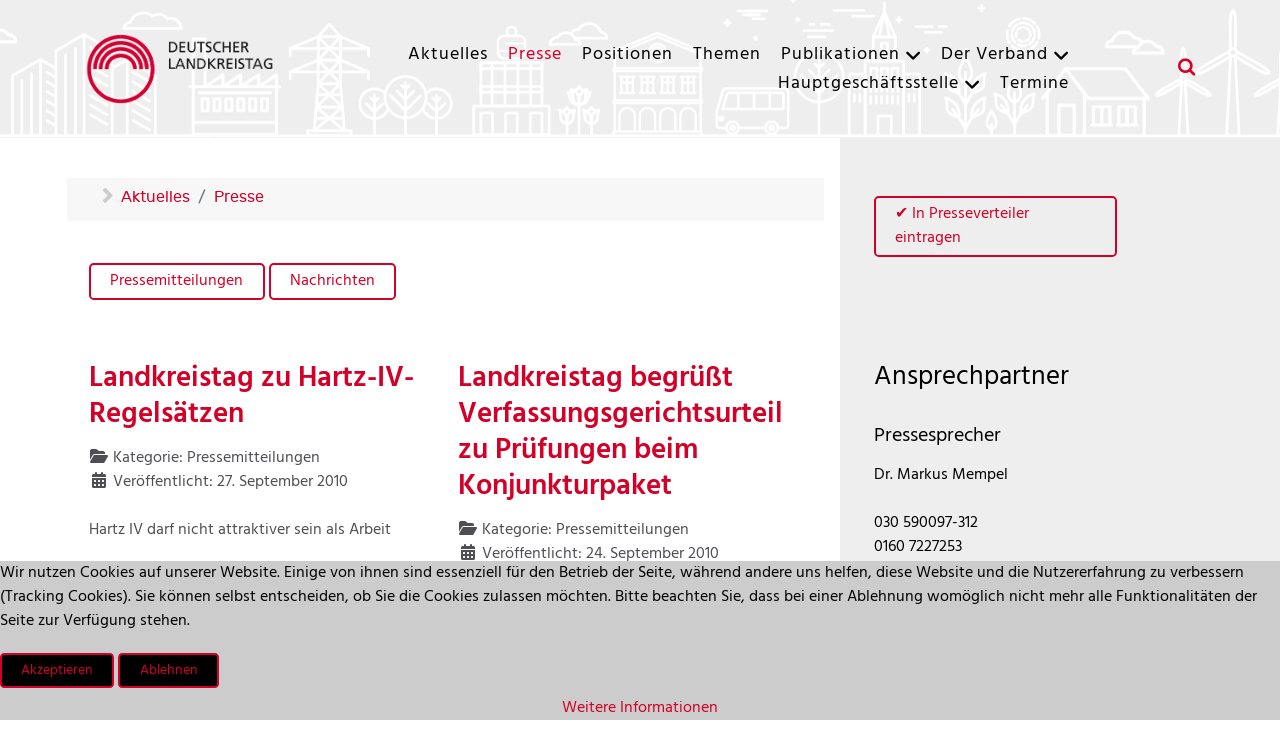

--- FILE ---
content_type: text/html; charset=utf-8
request_url: https://www.landkreistag.de/presseforum/pressemitteilungen?start=810
body_size: 10394
content:
<!DOCTYPE html>
<html lang="de-DE" dir="ltr">
        

<head>
<script type="text/javascript">  (function(){    function blockCookies(disableCookies, disableLocal, disableSession){    if(disableCookies == 1){    if(!document.__defineGetter__){    Object.defineProperty(document, 'cookie',{    get: function(){ return ''; },    set: function(){ return true;}    });    }else{    var oldSetter = document.__lookupSetter__('cookie');    if(oldSetter) {    Object.defineProperty(document, 'cookie', {    get: function(){ return ''; },    set: function(v){ if(v.match(/reDimCookieHint\=/) || v.match(/b0a48f234a4b90fbc62a8c3db04a2ea2\=/)) {    oldSetter.call(document, v);    }    return true;    }    });    }    }    var cookies = document.cookie.split(';');    for (var i = 0; i < cookies.length; i++) {    var cookie = cookies[i];    var pos = cookie.indexOf('=');    var name = '';    if(pos > -1){    name = cookie.substr(0, pos);    }else{    name = cookie;    } if(name.match(/reDimCookieHint/)) {    document.cookie = name + '=; expires=Thu, 01 Jan 1970 00:00:00 GMT';    }    }    }    if(disableLocal == 1){    window.localStorage.clear();    window.localStorage.__proto__ = Object.create(window.Storage.prototype);    window.localStorage.__proto__.setItem = function(){ return undefined; };    }    if(disableSession == 1){    window.sessionStorage.clear();    window.sessionStorage.__proto__ = Object.create(window.Storage.prototype);    window.sessionStorage.__proto__.setItem = function(){ return undefined; };    }    }    blockCookies(1,1,1);    }()); </script>


    
            <meta name="viewport" content="width=device-width, initial-scale=1.0">
        <meta http-equiv="X-UA-Compatible" content="IE=edge" />
        

        
            
         <meta charset="utf-8">
	<meta name="och:class" content="ComContent">
	<meta name="och:twittercard" content="true">
	<meta name="twitter:card" content="summary">
	<meta name="twitter:site" content="@DLTonline">
	<meta name="twitter:title" content="Pressemitteilungen">
	<meta name="twitter:description" content="Deutscher Landkreistag - der kommunale Spitzenverband der 294 Landkreise">
	<meta name="twitter:image" content="https://www.landkreistag.de/images/stories/allgemein/hasselhaus.jpg">
	<meta name="och:opengraph" content="true">
	<meta property="og:type" content="article">
	<meta property="og:url" content="https://www.landkreistag.de/presseforum/pressemitteilungen?start=810">
	<meta property="og:title" content="Pressemitteilungen">
	<meta property="og:image" content="https://www.landkreistag.de/images/stories/allgemein/hasselhaus.jpg">
	<meta property="og:image:width" content="175">
	<meta property="og:image:height" content="233">
	<meta property="og:site_name" content="Deutscher Landkreistag (DLT)">
	<meta property="og:description" content="Deutscher Landkreistag - der kommunale Spitzenverband der 294 Landkreise">
	<meta property="og:image:alt" content="Pressemitteilungen">
	<meta name="description" content="Deutscher Landkreistag - der kommunale Spitzenverband der 294 Landkreise">
	<meta name="generator" content="Joomla! - Open Source Content Management">
	<title>Pressemitteilungen – Deutscher Landkreistag (DLT)</title>
	<link href="/presseforum/pressemitteilungen?format=feed&amp;type=rss" rel="alternate" type="application/rss+xml" title="Pressemitteilungen – Deutscher Landkreistag (DLT)">
	<link href="/presseforum/pressemitteilungen?format=feed&amp;type=atom" rel="alternate" type="application/atom+xml" title="Pressemitteilungen – Deutscher Landkreistag (DLT)">
	<link href="/favicon.ico" rel="icon" type="image/vnd.microsoft.icon">

    <link href="/plugins/system/cookiehint/css/red.css?3173ff" rel="stylesheet">
	<link href="/media/plg_system_jcepro/site/css/content.min.css?86aa0286b6232c4a5b58f892ce080277" rel="stylesheet">
	<link href="/media/gantry5/assets/css/lightcase.css" rel="stylesheet">
	<link href="/media/gantry5/engines/nucleus/css-compiled/nucleus.css" rel="stylesheet">
	<link href="/templates/rt_notio/custom/css-compiled/notio_11.css" rel="stylesheet">
	<link href="/media/gantry5/engines/nucleus/css-compiled/bootstrap5.css" rel="stylesheet">
	<link href="/media/system/css/joomla-fontawesome.min.css" rel="stylesheet">
	<link href="/media/plg_system_debug/css/debug.css" rel="stylesheet">
	<link href="/media/gantry5/assets/css/font-awesome.min.css" rel="stylesheet">
	<link href="/templates/rt_notio/custom/css-compiled/notio-joomla_11.css" rel="stylesheet">
	<link href="/templates/rt_notio/custom/css-compiled/custom_11.css" rel="stylesheet">
	<link href="/templates/rt_notio/css/animate.css" rel="stylesheet">
	<style>#redim-cookiehint-bottom {position: fixed; z-index: 99999; left: 0px; right: 0px; bottom: 0px; top: auto !important;}</style>

    <script type="application/json" class="joomla-script-options new">{"system.paths":{"root":"","rootFull":"https:\/\/www.landkreistag.de\/","base":"","baseFull":"https:\/\/www.landkreistag.de\/"},"csrf.token":"c0b83bcac5676748f22b481df0329fbc"}</script>
	<script src="/media/system/js/core.min.js?a3d8f8"></script>
	<script src="/media/vendor/jquery/js/jquery.min.js?3.7.1"></script>
	<script src="/media/legacy/js/jquery-noconflict.min.js?504da4"></script>
	<script src="https://code.jquery.com/ui/1.11.4/jquery-ui.min.js"></script>
	<script type="application/ld+json">{"@context":"https://schema.org","@type":"BreadcrumbList","@id":"https://www.landkreistag.de/#/schema/BreadcrumbList/17","itemListElement":[{"@type":"ListItem","position":1,"item":{"@id":"https://www.landkreistag.de/","name":"Aktuelles"}},{"@type":"ListItem","position":2,"item":{"@id":"https://www.landkreistag.de/presseforum","name":"Presse"}},{"@type":"ListItem","position":3,"item":{"@id":"https://www.landkreistag.de/presseforum/pressemitteilungen","name":"Pressemitteilungen"}}]}</script>
	<script>(function() {  if (typeof gtag !== 'undefined') {       gtag('consent', 'denied', {         'ad_storage': 'denied',         'ad_user_data': 'denied',         'ad_personalization': 'denied',         'functionality_storage': 'denied',         'personalization_storage': 'denied',         'security_storage': 'denied',         'analytics_storage': 'denied'       });     } })();</script>

    
                
</head>

    <body class="gantry site com_content view-category layout-blog no-task dir-ltr itemid-104 outline-11 g-offcanvas-left g-default g-style-preset1">
        
                    

        <div id="g-offcanvas"  data-g-offcanvas-swipe="0" data-g-offcanvas-css3="1">
                        <div class="g-grid">                        

        <div class="g-block size-100">
             <div id="mobile-menu-6511-particle" class="g-content g-particle">            <div id="g-mobilemenu-container" data-g-menu-breakpoint="51rem"></div>
            </div>
        </div>
            </div>
    </div>
        <div id="g-page-surround">
            <div class="g-offcanvas-hide g-offcanvas-toggle" role="navigation" data-offcanvas-toggle aria-controls="g-offcanvas" aria-expanded="false"><i class="fa fa-fw fa-bars"></i></div>                        

                    
                <section id="g-top" class="g-default-top section-horizontal-paddings">
                                        <div class="g-grid">                        

        <div class="g-block size-100">
             <div class="g-system-messages">
                                            <div id="system-message-container">
    </div>

            
    </div>
        </div>
            </div>
            
    </section>
        
                <section id="g-navigation" class="section-horizontal-paddings g-default-navigation">
                                        <div class="g-grid">                        

        <div class="g-block size-18">
             <div id="logo-8722-particle" class="g-content g-particle">            <a href="/" target="_self" title="Deutscher Landkreistag" aria-label="Deutscher Landkreistag" rel="home" class="g-logo">
                        <img src="/templates/rt_notio/custom/images/allgemein/logo-dlt-color.png"  alt="Deutscher Landkreistag" />
            </a>
            </div>
        </div>
                    

        <div class="g-block size-72 align-right">
             <div id="menu-6698-particle" class="g-content g-particle">            <nav class="g-main-nav" data-g-hover-expand="true">
        <ul class="g-toplevel">
                                                                                                                
        
                
        
                
        
        <li class="g-menu-item g-menu-item-type-component g-menu-item-101 g-standard  ">
                            <a class="g-menu-item-container" href="/">
                                                                <span class="g-menu-item-content">
                                    <span class="g-menu-item-title">Aktuelles</span>
            
                    </span>
                                                </a>
                                </li>
    
                                                                                                
        
                
        
                
        
        <li class="g-menu-item g-menu-item-type-component g-menu-item-102 active g-standard  ">
                            <a class="g-menu-item-container" href="/presseforum">
                                                                <span class="g-menu-item-content">
                                    <span class="g-menu-item-title">Presse</span>
            
                    </span>
                                                </a>
                                </li>
    
                                                                                                
        
                
        
                
        
        <li class="g-menu-item g-menu-item-type-component g-menu-item-109 g-standard  ">
                            <a class="g-menu-item-container" href="/positionspapiere">
                                                                <span class="g-menu-item-content">
                                    <span class="g-menu-item-title">Positionen</span>
            
                    </span>
                                                </a>
                                </li>
    
                                                                                                
        
                
        
                
        
        <li class="g-menu-item g-menu-item-type-component g-menu-item-26 g-standard  ">
                            <a class="g-menu-item-container" href="/themen">
                                                                <span class="g-menu-item-content">
                                    <span class="g-menu-item-title">Themen</span>
            
                    </span>
                                                </a>
                                </li>
    
                                                                                                
        
                
        
                
        
        <li class="g-menu-item g-menu-item-type-component g-menu-item-179 g-parent g-standard g-menu-item-link-parent ">
                            <a class="g-menu-item-container" href="/publikationen">
                                                                <span class="g-menu-item-content">
                                    <span class="g-menu-item-title">Publikationen</span>
            
                    </span>
                    <span class="g-menu-parent-indicator" data-g-menuparent=""></span>                            </a>
                                                                            <ul class="g-dropdown g-inactive g-no-animation g-dropdown-right">
            <li class="g-dropdown-column">
                        <div class="g-grid">
                        <div class="g-block size-100">
            <ul class="g-sublevel">
                <li class="g-level-1 g-go-back">
                    <a class="g-menu-item-container" href="#" data-g-menuparent=""><span>Back</span></a>
                </li>
                                                                                                                    
        
                
        
                
        
        <li class="g-menu-item g-menu-item-type-component g-menu-item-180  ">
                            <a class="g-menu-item-container" href="/publikationen/schriften-des-dlt">
                                                                <span class="g-menu-item-content">
                                    <span class="g-menu-item-title">DLT-Schriftenreihe</span>
            
                    </span>
                                                </a>
                                </li>
    
                                                                                                
        
                
        
                
        
        <li class="g-menu-item g-menu-item-type-component g-menu-item-181  ">
                            <a class="g-menu-item-container" href="/publikationen/fachzeitschrift-qder-landkreisq">
                                                                <span class="g-menu-item-content">
                                    <span class="g-menu-item-title">Fachzeitschrift „Der Landkreis“</span>
            
                    </span>
                                                </a>
                                </li>
    
                                                                                                
        
                
        
                
        
        <li class="g-menu-item g-menu-item-type-component g-menu-item-184  ">
                            <a class="g-menu-item-container" href="/publikationen/schriften-zum-kommunalrecht">
                                                                <span class="g-menu-item-content">
                                    <span class="g-menu-item-title">Schriftenreihe Kommunalrecht</span>
            
                    </span>
                                                </a>
                                </li>
    
                                                                                                
        
                
        
                
        
        <li class="g-menu-item g-menu-item-type-component g-menu-item-185  ">
                            <a class="g-menu-item-container" href="/publikationen/weitere-publikationen">
                                                                <span class="g-menu-item-content">
                                    <span class="g-menu-item-title">weitere Publikationen</span>
            
                    </span>
                                                </a>
                                </li>
    
    
            </ul>
        </div>
            </div>

            </li>
        </ul>
            </li>
    
                                                                                                
        
                
        
                
        
        <li class="g-menu-item g-menu-item-type-component g-menu-item-30 g-parent g-standard g-menu-item-link-parent ">
                            <a class="g-menu-item-container" href="/der-verband">
                                                                <span class="g-menu-item-content">
                                    <span class="g-menu-item-title">Der Verband</span>
            
                    </span>
                    <span class="g-menu-parent-indicator" data-g-menuparent=""></span>                            </a>
                                                                            <ul class="g-dropdown g-inactive g-no-animation g-dropdown-left">
            <li class="g-dropdown-column">
                        <div class="g-grid">
                        <div class="g-block size-100">
            <ul class="g-sublevel">
                <li class="g-level-1 g-go-back">
                    <a class="g-menu-item-container" href="#" data-g-menuparent=""><span>Back</span></a>
                </li>
                                                                                                                    
        
                
        
                
        
        <li class="g-menu-item g-menu-item-type-component g-menu-item-215  ">
                            <a class="g-menu-item-container" href="/der-verband/verbandsspitze">
                                                                <span class="g-menu-item-content">
                                    <span class="g-menu-item-title">Verbandsspitze</span>
            
                    </span>
                                                </a>
                                </li>
    
                                                                                                
        
                
        
                
        
        <li class="g-menu-item g-menu-item-type-component g-menu-item-33  ">
                            <a class="g-menu-item-container g-menu-item-title" href="/der-verband/landesverbaende">
                                                                <span class="g-menu-item-content">
                                    <span class="g-menu-item-title">Mitglieder</span>
            
                    </span>
                                                </a>
                                </li>
    
                                                                                                
        
                
        
                
        
        <li class="g-menu-item g-menu-item-type-component g-menu-item-34  ">
                            <a class="g-menu-item-container" href="/der-verband/gremien">
                                                                <span class="g-menu-item-content">
                                    <span class="g-menu-item-title">Gremien</span>
            
                    </span>
                                                </a>
                                </li>
    
                                                                                                
        
                
        
                
        
        <li class="g-menu-item g-menu-item-type-component g-menu-item-45  ">
                            <a class="g-menu-item-container" href="/der-verband/fachausschuesse">
                                                                <span class="g-menu-item-content">
                                    <span class="g-menu-item-title">Fachausschüsse</span>
            
                    </span>
                                                </a>
                                </li>
    
                                                                                                
        
                
        
                
        
        <li class="g-menu-item g-menu-item-type-component g-menu-item-35  ">
                            <a class="g-menu-item-container" href="/der-verband/satzung">
                                                                <span class="g-menu-item-content">
                                    <span class="g-menu-item-title">Satzung</span>
            
                    </span>
                                                </a>
                                </li>
    
                                                                                                
        
                
        
                
        
        <li class="g-menu-item g-menu-item-type-component g-menu-item-36  ">
                            <a class="g-menu-item-container" href="/der-verband/geschichte">
                                                                <span class="g-menu-item-content">
                                    <span class="g-menu-item-title">Geschichte</span>
            
                    </span>
                                                </a>
                                </li>
    
                                                                                                
        
                
        
                
        
        <li class="g-menu-item g-menu-item-type-component g-menu-item-474  ">
                            <a class="g-menu-item-container" href="/der-verband/verein-fuer-geschichte">
                                                                <span class="g-menu-item-content">
                                    <span class="g-menu-item-title">Verein für Geschichte</span>
            
                    </span>
                                                </a>
                                </li>
    
                                                                                                
        
                
        
                
        
        <li class="g-menu-item g-menu-item-type-component g-menu-item-135  ">
                            <a class="g-menu-item-container" href="/der-verband/bundesvereinigung-der-kommunalen-spitzenverbaende">
                                                                <span class="g-menu-item-content">
                                    <span class="g-menu-item-title">Bundesvereinigung</span>
            
                    </span>
                                                </a>
                                </li>
    
    
            </ul>
        </div>
            </div>

            </li>
        </ul>
            </li>
    
                                                                                                
        
                
        
                
        
        <li class="g-menu-item g-menu-item-type-component g-menu-item-31 g-parent g-standard g-menu-item-link-parent ">
                            <a class="g-menu-item-container" href="/hauptgeschaeftsstelle-europabuero">
                                                                <span class="g-menu-item-content">
                                    <span class="g-menu-item-title">Hauptgeschäftsstelle</span>
            
                    </span>
                    <span class="g-menu-parent-indicator" data-g-menuparent=""></span>                            </a>
                                                                            <ul class="g-dropdown g-inactive g-no-animation g-dropdown-right">
            <li class="g-dropdown-column">
                        <div class="g-grid">
                        <div class="g-block size-100">
            <ul class="g-sublevel">
                <li class="g-level-1 g-go-back">
                    <a class="g-menu-item-container" href="#" data-g-menuparent=""><span>Back</span></a>
                </li>
                                                                                                                    
        
                
        
                
        
        <li class="g-menu-item g-menu-item-type-component g-menu-item-37  ">
                            <a class="g-menu-item-container" href="/hauptgeschaeftsstelle-europabuero/geschaeftsverteilung">
                                                                <span class="g-menu-item-content">
                                    <span class="g-menu-item-title">Geschäftsverteilung</span>
            
                    </span>
                                                </a>
                                </li>
    
                                                                                                
        
                
        
                
        
        <li class="g-menu-item g-menu-item-type-component g-menu-item-49  ">
                            <a class="g-menu-item-container" href="/hauptgeschaeftsstelle-europabuero/mitarbeiter">
                                                                <span class="g-menu-item-content">
                                    <span class="g-menu-item-title">Mitarbeiter</span>
            
                    </span>
                                                </a>
                                </li>
    
                                                                                                
        
                
        
                
        
        <li class="g-menu-item g-menu-item-type-component g-menu-item-38  ">
                            <a class="g-menu-item-container" href="/hauptgeschaeftsstelle-europabuero/anreise">
                                                                <span class="g-menu-item-content">
                                    <span class="g-menu-item-title">Anreise</span>
            
                    </span>
                                                </a>
                                </li>
    
                                                                                                
        
                
        
                
        
        <li class="g-menu-item g-menu-item-type-component g-menu-item-39  ">
                            <a class="g-menu-item-container" href="/hauptgeschaeftsstelle-europabuero/ausbildung-fuer-rechtsrefendare">
                                                                <span class="g-menu-item-content">
                                    <span class="g-menu-item-title">Ausbildung</span>
            
                    </span>
                                                </a>
                                </li>
    
                                                                                                
        
                
        
                
        
        <li class="g-menu-item g-menu-item-type-component g-menu-item-227  ">
                            <a class="g-menu-item-container" href="/hauptgeschaeftsstelle-europabuero/stellenangebote">
                                                                <span class="g-menu-item-content">
                                    <span class="g-menu-item-title">Stellenangebote</span>
            
                    </span>
                                                </a>
                                </li>
    
    
            </ul>
        </div>
            </div>

            </li>
        </ul>
            </li>
    
                                                                                                
        
                
        
                
        
        <li class="g-menu-item g-menu-item-type-component g-menu-item-207 g-standard  ">
                            <a class="g-menu-item-container" href="/termine">
                                                                <span class="g-menu-item-content">
                                    <span class="g-menu-item-title">Termine</span>
            
                    </span>
                                                </a>
                                </li>
    
    
        </ul>
    </nav>
            </div>
        </div>
                    

        <div class="g-block size-10">
             <div id="search-9887-particle" class="g-content g-particle">            <div class="g-search ">
		<a href="#g-search-search-9887" data-rel="lightcase" title="">
			<i class="fa fa-search" aria-hidden="true"></i>
		</a>

		<div id="g-search-search-9887" class="g-search-lightcase">
							<form action="/suche" method="get">
					<input type="text" name="q" placeholder="Suchbegriff" size="30" maxlength="200" value="">
				</form>
					</div>

	</div>
            </div>
        </div>
            </div>
            
    </section>
    
                                
    
    
                <section id="g-container-main" class="g-wrapper section-horizontal-paddings bgweiss">
                            <div class="g-grid">                        

        <div class="g-block size-67">
             <div class="g-container">        <section id="g-mainbar" class="g-default-main">
                                        <div class="g-grid">                        

        <div class="g-block size-100">
             <div class="g-content">
                                    <div class="platform-content"><div class="position-2 moduletable ">
        <nav class="mod-breadcrumbs__wrapper" aria-label="Breadcrumbs">
    <ol class="mod-breadcrumbs breadcrumb px-3 py-2">
                    <li class="mod-breadcrumbs__divider float-start">
                <span class="divider icon-location icon-fw" aria-hidden="true"></span>
            </li>
        
        <li class="mod-breadcrumbs__item breadcrumb-item"><a href="/" class="pathway"><span>Aktuelles</span></a></li><li class="mod-breadcrumbs__item breadcrumb-item"><a href="/presseforum" class="pathway"><span>Presse</span></a></li>    </ol>
    </nav>
</div></div>
            
        </div>
        </div>
            </div>
                            <div class="g-grid">                        

        <div class="g-block size-100">
             <div class="g-content">
                                                            <div class="platform-content container"><div class="row"><div class="col"><div class="com-content-category-blog blog" itemscope itemtype="https://schema.org/Blog">
    
    

    <div class="category-desc clearfix">
                                    <p><a class="button button-4" href="/presseforum/4-pressemitteilungen">Pressemitteilungen</a> <a class="button button-4" href="/presseforum/5-nachrichten">Nachrichten</a></p>                    </div>



                                <div class="com-content-category-blog__items blog-items  columns-2">
                    <div class="com-content-category-blog__item blog-item"
                 itemprop="blogPost" itemscope itemtype="https://schema.org/BlogPosting">
                

<div class="item-content">
    
        <div class="page-header">
                    <h2>
                                    <a href="/presseforum/pressemitteilungen/393-pressemitteilung-vom-27-september-2010">
                        Landkreistag zu Hartz-IV-Regelsätzen                    </a>
                            </h2>
        
        
        
            </div>

    
        
            <dl class="article-info text-muted">

            <dt class="article-info-term">
                        Details                    </dt>

        
        
                    <dd class="category-name">
    <span class="icon-folder-open icon-fw" aria-hidden="true"></span>                Kategorie: <span>Pressemitteilungen</span>    </dd>
        
        
                    <dd class="published">
    <span class="icon-calendar icon-fw" aria-hidden="true"></span>
    <time datetime="2010-09-27T12:04:46+02:00">
        Veröffentlicht: 27. September 2010    </time>
</dd>
        
    
            
        
            </dl>
        
    
        
    <p><span class="Headline_main">Hartz IV darf nicht attraktiver sein als Arbeit</span><br /><br />Der Deutsche Landkreistag hat angesichts der hitzigen Diskussion um die Höhe der Hartz-IV-Regelsätze zur Besonnenheit aufgerufen. Präsident Hans Jörg Duppré sagte: „Laut der Einkommensstatistik hätte der Regelsatz für Kinder sogar sinken müssen. Dennoch hat sich die Koalition für die Beibehaltung der bisherigen Höhe und für eine</p>

    
    
        
<p class="readmore">
            <a class="btn btn-secondary" href="/presseforum/pressemitteilungen/393-pressemitteilung-vom-27-september-2010" aria-label="Weiterlesen: Landkreistag zu Hartz-IV-Regelsätzen">
            <span class="icon-chevron-right" aria-hidden="true"></span>            Weiterlesen &hellip;        </a>
    </p>

    
    
        </div>
            </div>
                    <div class="com-content-category-blog__item blog-item"
                 itemprop="blogPost" itemscope itemtype="https://schema.org/BlogPosting">
                

<div class="item-content">
    
        <div class="page-header">
                    <h2>
                                    <a href="/presseforum/pressemitteilungen/392-pressemitteilung-vom-24-september-2010">
                        Landkreistag begrüßt Verfassungsgerichtsurteil zu Prüfungen beim Konjunkturpaket                    </a>
                            </h2>
        
        
        
            </div>

    
        
            <dl class="article-info text-muted">

            <dt class="article-info-term">
                        Details                    </dt>

        
        
                    <dd class="category-name">
    <span class="icon-folder-open icon-fw" aria-hidden="true"></span>                Kategorie: <span>Pressemitteilungen</span>    </dd>
        
        
                    <dd class="published">
    <span class="icon-calendar icon-fw" aria-hidden="true"></span>
    <time datetime="2010-09-24T12:39:54+02:00">
        Veröffentlicht: 24. September 2010    </time>
</dd>
        
    
            
        
            </dl>
        
    
        
    <p>Der Deutsche Landkreistag hat die Entscheidung des Bundesverfassungsgerichts zur Verfassungswidrigkeit von Prüfungen des Bundes bei den Kommunen im Rahmen der Umsetzung des Konjunkturpakets II begrüßt. Dadurch werde Rechtssicherheit für unbedingt notwendige Investitionen</p>

    
    
        
<p class="readmore">
            <a class="btn btn-secondary" href="/presseforum/pressemitteilungen/392-pressemitteilung-vom-24-september-2010" aria-label="Weiterlesen: Landkreistag begrüßt Verfassungsgerichtsurteil zu Prüfungen beim Konjunkturpaket">
            <span class="icon-chevron-right" aria-hidden="true"></span>            Weiterlesen &hellip;        </a>
    </p>

    
    
        </div>
            </div>
                    <div class="com-content-category-blog__item blog-item"
                 itemprop="blogPost" itemscope itemtype="https://schema.org/BlogPosting">
                

<div class="item-content">
    
        <div class="page-header">
                    <h2>
                                    <a href="/presseforum/pressemitteilungen/389-pressemitteilung-vom-22-september-2010">
                        Kommunen wenden sich gegen Rosinenpicken bei Entsorgung und warnen vor steigenden Abfallgebühren                    </a>
                            </h2>
        
        
        
            </div>

    
        
            <dl class="article-info text-muted">

            <dt class="article-info-term">
                        Details                    </dt>

        
        
                    <dd class="category-name">
    <span class="icon-folder-open icon-fw" aria-hidden="true"></span>                Kategorie: <span>Pressemitteilungen</span>    </dd>
        
        
                    <dd class="published">
    <span class="icon-calendar icon-fw" aria-hidden="true"></span>
    <time datetime="2010-09-22T10:10:43+02:00">
        Veröffentlicht: 22. September 2010    </time>
</dd>
        
    
            
        
            </dl>
        
    
        
    <p>Die kommunalen Spitzenverbände warnen anlässlich der heutigen Anhörung zur Neuordnung des Kreislaufwirtschafts- und Abfallrechts eindringlich davor, die sichere, hochwertige und günstige Hausmüllentsorgung als Teil der Daseinsvorsorge der Kommunen auszuhöhlen. „Es kann nicht angehen, dass das Bundesumweltministerium den Kommunen</p>

    
    
        
<p class="readmore">
            <a class="btn btn-secondary" href="/presseforum/pressemitteilungen/389-pressemitteilung-vom-22-september-2010" aria-label="Weiterlesen: Kommunen wenden sich gegen Rosinenpicken bei Entsorgung und warnen vor steigenden Abfallgebühren">
            <span class="icon-chevron-right" aria-hidden="true"></span>            Weiterlesen &hellip;        </a>
    </p>

    
    
        </div>
            </div>
                    <div class="com-content-category-blog__item blog-item"
                 itemprop="blogPost" itemscope itemtype="https://schema.org/BlogPosting">
                

<div class="item-content">
    
        <div class="page-header">
                    <h2>
                                    <a href="/presseforum/pressemitteilungen/388-pressemitteilung-vom-17-september-2010">
                        Bauern und Landkreise erwarten Rückenwind für den ländlichen Tourismus                    </a>
                            </h2>
        
        
        
            </div>

    
        
            <dl class="article-info text-muted">

            <dt class="article-info-term">
                        Details                    </dt>

        
        
                    <dd class="category-name">
    <span class="icon-folder-open icon-fw" aria-hidden="true"></span>                Kategorie: <span>Pressemitteilungen</span>    </dd>
        
        
                    <dd class="published">
    <span class="icon-calendar icon-fw" aria-hidden="true"></span>
    <time datetime="2010-09-17T12:16:18+02:00">
        Veröffentlicht: 17. September 2010    </time>
</dd>
        
    
            
        
            </dl>
        
    
        
    <p>Vor dem Hintergrund der anstehenden Erstellung einer Tourismuskonzeption für den ländlichen Raum haben die Bundesarbeitsgemeinschaft für Urlaub auf dem Bauernhof und Landtourismus, der Deutsche Bauernverband und der Deutsche Landkreistag gemeinsam die Bundesregierung</p>

    
    
        
<p class="readmore">
            <a class="btn btn-secondary" href="/presseforum/pressemitteilungen/388-pressemitteilung-vom-17-september-2010" aria-label="Weiterlesen: Bauern und Landkreise erwarten Rückenwind für den ländlichen Tourismus">
            <span class="icon-chevron-right" aria-hidden="true"></span>            Weiterlesen &hellip;        </a>
    </p>

    
    
        </div>
            </div>
                    <div class="com-content-category-blog__item blog-item"
                 itemprop="blogPost" itemscope itemtype="https://schema.org/BlogPosting">
                

<div class="item-content">
    
        <div class="page-header">
                    <h2>
                                    <a href="/presseforum/pressemitteilungen/384-pressemitteilung-vom-13-september-2010">
                        Landkreise protestieren gegen geplante Steuerumverteilung zulasten des ländlichen Raumes in Milliardenhöhe                    </a>
                            </h2>
        
        
        
            </div>

    
        
            <dl class="article-info text-muted">

            <dt class="article-info-term">
                        Details                    </dt>

        
        
                    <dd class="category-name">
    <span class="icon-folder-open icon-fw" aria-hidden="true"></span>                Kategorie: <span>Pressemitteilungen</span>    </dd>
        
        
                    <dd class="published">
    <span class="icon-calendar icon-fw" aria-hidden="true"></span>
    <time datetime="2010-09-13T11:47:53+02:00">
        Veröffentlicht: 13. September 2010    </time>
</dd>
        
    
            
        
            </dl>
        
    
        
    <p>Das Präsidium des Deutschen Landkreistages hat heute die Überlegungen des Bundes zur Reform der Kommunalsteuern vehement abgelehnt. In seiner Sitzung im thüringischen Landkreis Sömmerda forderte das Präsidium den Bund auf, die Pläne umgehend fallen zu lassen.</p>

    
    
        
<p class="readmore">
            <a class="btn btn-secondary" href="/presseforum/pressemitteilungen/384-pressemitteilung-vom-13-september-2010" aria-label="Weiterlesen: Landkreise protestieren gegen geplante Steuerumverteilung zulasten des ländlichen Raumes in Milliardenhöhe">
            <span class="icon-chevron-right" aria-hidden="true"></span>            Weiterlesen &hellip;        </a>
    </p>

    
    
        </div>
            </div>
                    <div class="com-content-category-blog__item blog-item"
                 itemprop="blogPost" itemscope itemtype="https://schema.org/BlogPosting">
                

<div class="item-content">
    
        <div class="page-header">
                    <h2>
                                    <a href="/presseforum/pressemitteilungen/385-pressemitteilung-vom-13-september-201064">
                        Sicherung der Ärzteversorgung auf dem Land erfordert gemeinsame Kraftanstrengung und frische Ideen                    </a>
                            </h2>
        
        
        
            </div>

    
        
            <dl class="article-info text-muted">

            <dt class="article-info-term">
                        Details                    </dt>

        
        
                    <dd class="category-name">
    <span class="icon-folder-open icon-fw" aria-hidden="true"></span>                Kategorie: <span>Pressemitteilungen</span>    </dd>
        
        
                    <dd class="published">
    <span class="icon-calendar icon-fw" aria-hidden="true"></span>
    <time datetime="2010-09-13T11:00:38+02:00">
        Veröffentlicht: 13. September 2010    </time>
</dd>
        
    
            
        
            </dl>
        
    
        
    <p>Der Deutsche Landkreistag warnt vor den Folgen des sich weiter verschärfenden Ärztemangels auf dem Land. Präsident Landrat Hans Jörg Duppré sagte: „Politik, kassenärztliche Vereinigungen, Krankenkassen, Ärztekammern, Länder, Landkreise und Gemeinden müssen gemeinsam</p>

    
    
        
<p class="readmore">
            <a class="btn btn-secondary" href="/presseforum/pressemitteilungen/385-pressemitteilung-vom-13-september-201064" aria-label="Weiterlesen: Sicherung der Ärzteversorgung auf dem Land erfordert gemeinsame Kraftanstrengung und frische Ideen">
            <span class="icon-chevron-right" aria-hidden="true"></span>            Weiterlesen &hellip;        </a>
    </p>

    
    
        </div>
            </div>
            </div>

    <div class="items-more">
        
<ol class="nav nav-tabs nav-stacked">
			<li>
			<a href="/presseforum/pressemitteilungen/379-pressemitteilung-vom-8-september-2010">
				Kreisfinanzen vor der Zerreißprobe – Kommunen müssen weg vom Tropf!</a>
		</li>
			<li>
			<a href="/presseforum/pressemitteilungen/376-pressemitteilung-vom-3-september-2010">
				Sparen, aber mit Augenmaß: Halbierung der Städtebauförderung träfe ländlichen Raum ins Mark</a>
		</li>
			<li>
			<a href="/presseforum/pressemitteilungen/371-pressemitteilung-vom-31-august-2010">
				Entwicklung der Hartz IV-Empfängerzahlen im August</a>
		</li>
			<li>
			<a href="/presseforum/pressemitteilungen/370-pressemitteilung-vom-25-august-201061">
				Bundesweite Regelung zur Krankenhaushygiene weder geboten noch sinnvoll</a>
		</li>
			<li>
			<a href="/presseforum/pressemitteilungen/369-pressemitteilung-vom-25-august-2010">
				Wegfall des Zivildienstes würde Landkreise hart treffen – Freiwilligendienste müssen attraktiver werden</a>
		</li>
	</ol>
    </div>

    <div class="pagination">
        <nav class="pagination__wrapper" aria-label="Seitennummerierung">
    <ul class="pagination ms-0 mb-4">
            <li class="page-item">
        <a aria-label="Zur ersten Seite wechseln" href="/presseforum/pressemitteilungen" class="page-link">
            <span class="icon-angle-double-left" aria-hidden="true"></span>        </a>
    </li>
            <li class="page-item">
        <a aria-label="Zur vorherigen Seite wechseln" href="/presseforum/pressemitteilungen?start=804" class="page-link">
            <span class="icon-angle-left" aria-hidden="true"></span>        </a>
    </li>

                        <li class="page-item">
        <a aria-label="Gehe zur Seite 131" href="/presseforum/pressemitteilungen?start=780" class="page-link">
            131        </a>
    </li>
                        <li class="page-item">
        <a aria-label="Gehe zur Seite 132" href="/presseforum/pressemitteilungen?start=786" class="page-link">
            132        </a>
    </li>
                        <li class="page-item">
        <a aria-label="Gehe zur Seite 133" href="/presseforum/pressemitteilungen?start=792" class="page-link">
            133        </a>
    </li>
                        <li class="page-item">
        <a aria-label="Gehe zur Seite 134" href="/presseforum/pressemitteilungen?start=798" class="page-link">
            134        </a>
    </li>
                        <li class="page-item">
        <a aria-label="Gehe zur Seite 135" href="/presseforum/pressemitteilungen?start=804" class="page-link">
            135        </a>
    </li>
                            <li class="active page-item">
        <a aria-current="true" aria-label="Seite 136" href="#" class="page-link">136</a>
    </li>
                        <li class="page-item">
        <a aria-label="Gehe zur Seite 137" href="/presseforum/pressemitteilungen?start=816" class="page-link">
            137        </a>
    </li>
                        <li class="page-item">
        <a aria-label="Gehe zur Seite 138" href="/presseforum/pressemitteilungen?start=822" class="page-link">
            138        </a>
    </li>
                        <li class="page-item">
        <a aria-label="Gehe zur Seite 139" href="/presseforum/pressemitteilungen?start=828" class="page-link">
            139        </a>
    </li>
                        <li class="page-item">
        <a aria-label="Gehe zur Seite 140" href="/presseforum/pressemitteilungen?start=834" class="page-link">
            140        </a>
    </li>
        
            <li class="page-item">
        <a aria-label="Zur nächsten Seite wechseln" href="/presseforum/pressemitteilungen?start=816" class="page-link">
            <span class="icon-angle-right" aria-hidden="true"></span>        </a>
    </li>
            <li class="page-item">
        <a aria-label="Zur letzten Seite wechseln" href="/presseforum/pressemitteilungen?start=864" class="page-link">
            <span class="icon-angle-double-right" aria-hidden="true"></span>        </a>
    </li>
    </ul>
</nav>
 </div>
                    <p class="counter"> Seite 136 von 145 </p>
        </div></div></div></div>
    
            
    </div>
        </div>
            </div>
            
    </section></div>
        </div>
                    

        <div class="g-block size-33">
             <section id="g-sidebar" class="expand-sidebar-bg expand-right g-default-sidebar 1024">
                                        <div class="g-grid">                        

        <div class="g-block size-80">
             <div id="custom-1008-particle" class="g-content g-particle">            <br/>
<div class="g-newsletter-button"><a class="g-newsletter-button-submit button button-4" href="mailto:presse@landkreistag.de?subject=Anmeldung%20DLT-Presseverteiler&body=Sehr%20geehrte%20Damen%20und%20Herren,%0D%0A%0D%0Aich%20möchte%20Sie%20bitten,%20mich%20in%20Ihren%20Presseverteiler%20aufzunehmen.%20Ich%20stimme%20zu,%20dass%20meine%20Mailadresse%20und%20mein%20Name%20zweckgebunden%20zur%20Beantwortung%20meiner%20Anfrage%20genutzt%20werden.%0D%0A%0D%0A%20Mit%20freundlichen%20Grüßen">&#10004 In Presseverteiler eintragen</a>
</div>
            </div>
        </div>
                    

        <div class="g-block size-20">
             <div class="spacer"></div>
        </div>
            </div>
                            <div class="g-grid">                        

        <div class="g-block size-100">
             <div class="spacer"></div>
        </div>
            </div>
                            <div class="g-grid">                        

        <div class="g-block size-80">
             <div id="custom-9610-particle" class="g-content g-particle">            <h3>Ansprechpartner</h3><p>
<h4>Pressesprecher</h4>
<p>Dr. Markus Mempel<br /><br /> 
030 590097-312 <br /> 
0160 7227253<br /> <a href="mailto:markus.mempel@landkreistag.de" target="_blank" rel="noopener noreferrer">markus.mempel@landkreistag.de</a><br /> <a href="mailto:presse@landkreistag.de" target="_blank" rel="noopener noreferrer">presse@landkreistag.de</a></p>
<h4>Sekretariat</h4>
<p> 030 590097-349<br/> <a href="mailto:presse@landkreistag.de">presse@landkreistag.de</a></p>
            </div>
        </div>
                    

        <div class="g-block size-20">
             <div class="spacer"></div>
        </div>
            </div>
            
    </section>
        </div>
            </div>
    
    </section>
    
        
                <footer id="g-footer" class="section-horizontal-paddings g-default-footer">
                                        <div class="g-grid">                        

        <div class="g-block size-25 button-4">
             <div id="simplemenu-4139-particle" class="g-content g-particle">            <div class="g-simplemenu-particle ">
    
        <div class="g-simplemenu-container">
        <h6>DLT Social</h6>
        <ul class="g-simplemenu">
                        <li>
                                <i class="x-twitter"></i>
                                <a target="_blank" href="https://twitter.com/DLTonline" title="Twitter / X">Twitter / X</a>
            </li>
                        <li>
                                <i class="fa fa-linkedin-square"></i>
                                <a target="_blank" href="https://www.linkedin.com/company/deutscher-landkreistag/" title="LinkedIn">LinkedIn</a>
            </li>
                        <li>
                                <i class="fa fa-youtube-play"></i>
                                <a target="_blank" href="https://www.youtube.com/channel/UCka6L0gSicC4TcaMCz5LCjA" title="YouTube">YouTube</a>
            </li>
                        <li>
                                <i class="fa fa-rss-square"></i>
                                <a target="_self" href="/presseforum/rss-feed" title="RSS">RSS</a>
            </li>
                    </ul>
    </div>

</div>
            </div>
        </div>
                    

        <div class="g-block size-25">
             <div id="simplemenu-8739-particle" class="g-content g-particle">            <div class="g-simplemenu-particle ">
    
        <div class="g-simplemenu-container">
        <h6>DLT intern</h6>
        <ul class="g-simplemenu">
                        <li>
                                <i class="fa fa-at"></i>
                                <a target="_self" href="/interner-bereich/intranet" title="DLT-Online">DLT-Online</a>
            </li>
                        <li>
                                <i class="fa fa-user-circle-o"></i>
                                <a target="_self" href="/interner-bereich/foren" title="Foren">Foren</a>
            </li>
                    </ul>
    </div>

</div>
            </div>
        </div>
                    

        <div class="g-block size-25">
             <div id="simplemenu-2747-particle" class="g-content g-particle">            <div class="g-simplemenu-particle ">
    
        <div class="g-simplemenu-container">
        <h6>Die Landkreise</h6>
        <ul class="g-simplemenu">
                        <li>
                                <i class="fas fa-map-marker"></i>
                                <a target="_self" href="/der-verband/landesverbaende/mittelbare-mitglieder" title="Landkreise und Landräte">Landkreise und Landräte</a>
            </li>
                        <li>
                                <i class="fas fa-map-marker"></i>
                                <a target="_self" href="/aufgaben-der-kreise" title="Aufgabenprofil">Aufgabenprofil</a>
            </li>
                    </ul>
    </div>

</div>
            </div>
        </div>
                    

        <div class="g-block size-25">
             <div id="simplemenu-7642-particle" class="g-content g-particle">            <div class="g-simplemenu-particle ">
    
        <div class="g-simplemenu-container">
        <h6>Rechtliches</h6>
        <ul class="g-simplemenu">
                        <li>
                                <i class="fa fa-info-circle"></i>
                                <a target="_self" href="/impressum" title="Impressum">Impressum</a>
            </li>
                        <li>
                                <i class="fa fa-user-secret"></i>
                                <a target="_self" href="/datenschutz" title="Datenschutz">Datenschutz</a>
            </li>
                    </ul>
    </div>

</div>
            </div>
        </div>
            </div>
                            <div class="g-grid">                        

        <div class="g-block size-100">
             <div id="totop-4581-particle" class="g-content g-particle">            <div class="g-totop right g-particle">
    <div class="g-totop">
        <a href="#" id="g-totop" rel="nofollow">
            <i class="fa fa-chevron-circle-up"></i>            Seitenanfang                    </a>
    </div>
</div>
            </div>
        </div>
            </div>
            
    </footer>
        
                <section id="g-copyright" class="g-default-copyright section-horizontal-paddings">
                                        <div class="g-grid">                        

        <div class="g-block size-100 center">
             <div id="copyright-7146-particle" class="g-content g-particle">            &copy;
    2009 -     2023
    Deutscher Landkreistag
            </div>
        </div>
            </div>
            
    </section>
    
                        

        </div>
                    

                        <script type="text/javascript" src="/media/gantry5/assets/js/main.js"></script>
    <script type="text/javascript" src="/media/gantry5/assets/js/lightcase.js"></script>
    <script type="text/javascript">jQuery(document).ready(function($) { jQuery('[data-rel^=lightcase]').lightcase({maxWidth: '100%', maxHeight: '100%', video: {width: '1280', height: '720'}}); });</script>
    

    

        
    
<div id="redim-cookiehint-bottom">   <div id="redim-cookiehint">     <div class="cookiecontent">   <p>Wir nutzen Cookies auf unserer Website. Einige von ihnen sind essenziell für den Betrieb der Seite, während andere uns helfen, diese Website und die Nutzererfahrung zu verbessern (Tracking Cookies). Sie können selbst entscheiden, ob Sie die Cookies zulassen möchten. Bitte beachten Sie, dass bei einer Ablehnung womöglich nicht mehr alle Funktionalitäten der Seite zur Verfügung stehen.</p>    </div>     <div class="cookiebuttons">        <a id="cookiehintsubmit" onclick="return cookiehintsubmit(this);" href="https://www.landkreistag.de/presseforum/pressemitteilungen?start=810&amp;rCH=2"         class="btn">Akzeptieren</a>           <a id="cookiehintsubmitno" onclick="return cookiehintsubmitno(this);" href="https://www.landkreistag.de/presseforum/pressemitteilungen?start=810&amp;rCH=-2"           class="btn">Ablehnen</a>          <div class="text-center" id="cookiehintinfo">                <a target="_self" href="https://landkreistag.de/datenschutz">Weitere Informationen</a>                      </div>      </div>     <div class="clr"></div>   </div> </div>     <script type="text/javascript">        document.addEventListener("DOMContentLoaded", function(event) {         if (!navigator.cookieEnabled){           document.getElementById('redim-cookiehint-bottom').remove();         }       });        function cookiehintfadeOut(el) {         el.style.opacity = 1;         (function fade() {           if ((el.style.opacity -= .1) < 0) {             el.style.display = "none";           } else {             requestAnimationFrame(fade);           }         })();       }         function cookiehintsubmit(obj) {         document.cookie = 'reDimCookieHint=1; expires=Mon, 09 Feb 2026 23:59:59 GMT;57; path=/';         cookiehintfadeOut(document.getElementById('redim-cookiehint-bottom'));         return true;       }        function cookiehintsubmitno(obj) {         document.cookie = 'reDimCookieHint=-1; expires=0; path=/';         cookiehintfadeOut(document.getElementById('redim-cookiehint-bottom'));         return true;       }     </script>  
</body>
</html>


--- FILE ---
content_type: text/css
request_url: https://www.landkreistag.de/templates/rt_notio/custom/css-compiled/notio_11.css
body_size: 199801
content:
/*a59d98edf9242e14276e68c1ac3720a3*/
@charset "UTF-8";
.g-content{margin:0.625rem;padding:1.5rem}.g-flushed .g-content{margin:0;padding:0}body{font-size:1rem;line-height:1.5}h1{font-size:2.2rem}h2{font-size:2rem}h3{font-size:1.7rem}h4{font-size:1.25rem}h5{font-size:1.2rem}h6{font-size:1rem}small{font-size:0.875rem}cite{font-size:0.875rem}sub,sup{font-size:0.75rem}code,kbd,pre,samp{font-size:1rem;font-family:"Menlo", "Monaco", monospace}textarea,select[multiple=multiple],input[type="color"],input[type="date"],input[type="datetime"],input[type="datetime-local"],input[type="email"],input[type="month"],input[type="number"],input[type="password"],input[type="search"],input[type="tel"],input[type="text"],input[type="time"],input[type="url"],input[type="week"],input:not([type]){border-radius:0.1875rem}.flush,.g-flushed{margin:0 !important}.flush>.g-container,.flush>.g-content,.g-flushed>.g-container,.g-flushed>.g-content{margin:0 !important;padding:0 !important}@media only all and (max-width:61.99rem){.flush-mobile{margin:0 !important}.flush-mobile>.g-container,.flush-mobile>.g-content{margin:0 !important;padding:0 !important}}.g-container-flushed{margin:-4rem 0}.g-nobackground{background:none !important}.nomarginleft,.nomarginleft>.g-content{margin-left:0}.smallmarginleft:not(.g-block),.smallmarginleft>.g-content{margin-left:0.25rem}.medmarginleft:not(.g-block),.medmarginleft>.g-content{margin-left:1rem}.largemarginleft:not(.g-block),.largemarginleft>.g-content{margin-left:3rem}.nomarginright,.nomarginright>.g-content{margin-right:0}.smallmarginright:not(.g-block),.smallmarginright>.g-content{margin-right:0.25rem}.medmarginright:not(.g-block),.medmarginright>.g-content{margin-right:1rem}.largemarginright:not(.g-block),.largemarginright>.g-content{margin-right:3rem}.nomargintop,.nomargintop>.g-content{margin-top:0}.smallmargintop:not(.g-block),.smallmargintop>.g-content{margin-top:0.25rem}.medmargintop:not(.g-block),.medmargintop>.g-content{margin-top:1rem}.largemargintop:not(.g-block),.largemargintop>.g-content{margin-top:3rem}.nomarginbottom,.nomarginbottom>.g-content{margin-bottom:0}.smallmarginbottom:not(.g-block),.smallmarginbottom>.g-content{margin-bottom:0.25rem}.medmarginbottom:not(.g-block),.medmarginbottom>.g-content{margin-bottom:1rem}.largemarginbottom:not(.g-block),.largemarginbottom>.g-content{margin-bottom:3rem}.nomarginall,.nomarginall>.g-content{margin:0}.smallmarginall:not(.g-block),.smallmarginall>.g-content{margin:0.25rem}.medmarginall:not(.g-block),.medmarginall>.g-content{margin:1rem}.largemarginall:not(.g-block),.largemarginall>.g-content{margin:3rem}.margin2x>.g-content{margin:1.25rem}.margin3x>.g-content{margin:1.875rem}.nopaddingleft,.nopaddingleft>.g-content{padding-left:0}.smallpaddingleft:not(.g-block),.smallpaddingleft>.g-content{padding-left:0.25rem}.medpaddingleft:not(.g-block),.medpaddingleft>.g-content{padding-left:1rem}.largepaddingleft:not(.g-block),.largepaddingleft>.g-content{padding-left:3rem}.nopaddingright,.nopaddingright>.g-content{padding-right:0}.smallpaddingright:not(.g-block),.smallpaddingright>.g-content{padding-right:0.25rem}.medpaddingright:not(.g-block),.medpaddingright>.g-content{padding-right:1rem}.largepaddingright:not(.g-block),.largepaddingright>.g-content{padding-right:3rem}.nopaddingtop,.nopaddingtop>.g-content{padding-top:0}.smallpaddingtop:not(.g-block),.smallpaddingtop>.g-content{padding-top:0.25rem}.medpaddingtop:not(.g-block),.medpaddingtop>.g-content{padding-top:1rem}.largepaddingtop:not(.g-block),.largepaddingtop>.g-content{padding-top:3rem}.nopaddingbottom,.nopaddingbottom>.g-content{padding-bottom:0}.smallpaddingbottom:not(.g-block),.smallpaddingbottom>.g-content{padding-bottom:0.25rem}.medpaddingbottom:not(.g-block),.medpaddingbottom>.g-content{padding-bottom:1rem}.largepaddingbottom:not(.g-block),.largepaddingbottom>.g-content{padding-bottom:3rem}.nopaddingall,.nopaddingall>.g-content{padding:0}.smallpaddingall:not(.g-block),.smallpaddingall>.g-content{padding:0.25rem}.medpaddingall:not(.g-block),.medpaddingall>.g-content{padding:1rem}.largepaddingall:not(.g-block),.largepaddingall>.g-content{padding:3rem}.padding2x>.g-content{padding:3rem}.padding3x>.g-content{padding:4.5rem}.section-horizontal-paddings{padding-left:10%;padding-right:10%}@media only all and (min-width:62rem) and (max-width:74.99rem){.section-horizontal-paddings{padding-left:0;padding-right:0}}@media only all and (max-width:61.99rem){.section-horizontal-paddings{padding-left:0;padding-right:0}}.section-horizontal-paddings-small{padding-left:5%;padding-right:5%}@media only all and (min-width:62rem) and (max-width:74.99rem){.section-horizontal-paddings-small{padding-left:0;padding-right:0}}@media only all and (max-width:61.99rem){.section-horizontal-paddings-small{padding-left:0;padding-right:0}}.section-horizontal-paddings-large{padding-left:15%;padding-right:15%}@media only all and (min-width:62rem) and (max-width:74.99rem){.section-horizontal-paddings-large{padding-left:0;padding-right:0}}@media only all and (max-width:61.99rem){.section-horizontal-paddings-large{padding-left:0;padding-right:0}}.section-vertical-paddings{padding-top:4vw;padding-bottom:4vw}.section-vertical-paddings-small{padding-top:2vw;padding-bottom:2vw}.section-vertical-paddings-large{padding-top:6vw;padding-bottom:6vw}.expand-sidebar-bg{position:relative;z-index:0}.expand-sidebar-bg:before{position:absolute;top:0;left:-100%;height:100%;width:200%;z-index:-1;content:""}.dir-rtl .expand-sidebar-bg:before{left:0;right:-100%}.expand-sidebar-bg .g-grid .g-block{position:relative;z-index:0}.expand-sidebar-bg .g-grid .g-block:before{position:absolute;top:0;left:-100%;height:100%;width:200%;z-index:-1;content:""}.dir-rtl .expand-sidebar-bg .g-grid .g-block:before{left:0;right:-100%}.expand-sidebar-bg.expand-right:before{left:0;right:-100%}.dir-rtl .expand-sidebar-bg.expand-right:before{right:0;left:-100%}.expand-sidebar-bg.expand-right .g-grid .g-block:before{left:0;right:-100%}.dir-rtl .expand-sidebar-bg.expand-right .g-grid .g-block:before{right:0;left:-100%}.section-horizontal-paddings{padding-left:10%;padding-right:10%}@media only all and (min-width:75rem) and (max-width:87.49rem){.section-horizontal-paddings{padding-left:4%;padding-right:4%}}@media only all and (min-width:62rem) and (max-width:74.99rem){.section-horizontal-paddings{padding-left:0;padding-right:0}}@media only all and (max-width:61.99rem){.section-horizontal-paddings{padding-left:0;padding-right:0}}.section-vertical-paddings{padding-top:4vw;padding-bottom:4vw}body.fullwidth .section-horizontal-paddings{padding-left:0 !important;padding-right:0 !important}.section-no-paddings{padding:0 !important}.center-block{text-align:center;margin:auto}.g-center-vertical{display:flex;align-items:center}.g-linethrough{text-decoration:line-through;opacity:0.55}.g-menuspacer{padding-top:4.5rem}@media only all and (max-width:61.99rem){.g-menuspacer{padding:0}}.noliststyle{list-style:none}.g-bold{font-weight:700}.g-uppercase{text-transform:uppercase}.g-compact .g-container{padding:0 !important}.g-sidebar-offset{margin-top:-4rem}.g-sample-sitemap{line-height:1.7;font-size:1.1rem}@media only all and (max-width:61.99rem){.g-mobile-center-compact .g-container{padding:1.5rem 0}.g-mobile-center-compact .g-content{padding:0 1.5rem;margin:0.3125rem 0.625rem;text-align:center !important}}@media only all and (max-width:61.99rem){.lightcase-fullScreenMode #lightcase-info{padding-left:50px;padding-right:50px}}@media only all and (max-width:61.99rem){html[data-lc-type=inline] #lightcase-case,html[data-lc-type=ajax] #lightcase-case{top:40% !important;padding:0 1.5rem !important}}body{color:#4f4e53;background:#ffffff;-webkit-font-smoothing:antialiased;-moz-osx-font-smoothing:grayscale}body #g-page-surround{background:#ffffff}.g-bodyonly body #g-page-surround{color:#4f4e53;background:#ffffff}body p{margin:0 0 1.3rem 0}body span.para{display:block;margin:1rem 0}body.dir-rtl .align-left{text-align:right !important}body.dir-rtl .align-right{text-align:left !important}@media print{#g-page-surround{background:#fff !important;color:#000 !important}}.g-logo{font-weight:500;font-size:1.5vw;line-height:normal;box-shadow:none !important}@media (max-width: 133.3333333333rem){.g-logo{font-size:2rem}}@media only all and (max-width:61.99rem){.g-logo{text-align:center;display:block;position:relative;z-index:1}}.dir-rtl .g-logo img{padding-right:0;padding-left:1rem}.g-main-nav .g-toplevel>li>.g-menu-item-container,.g-main-nav .g-sublevel>li>.g-menu-item-container{padding:0.625rem 0.925rem;font-size:0.8vw;font-weight:500;letter-spacing:1px;white-space:normal;overflow-wrap:break-word;word-wrap:break-word;word-break:break-all;transition:0.35s ease}@media (max-width: 143.75rem){.g-main-nav .g-toplevel>li>.g-menu-item-container,.g-main-nav .g-sublevel>li>.g-menu-item-container{font-size:1.15rem}}.g-main-nav .g-standard .g-dropdown{float:left}.g-main-nav .g-standard .g-dropdown{min-width:200px}.g-main-nav{z-index:20}@media only all and (min-width:75rem) and (max-width:87.49rem){.g-main-nav{white-space:nowrap}}.dir-rtl .g-main-nav{text-align:left}.g-main-nav .g-toplevel>li>.g-menu-item-container{color:#000000;padding:0 0.5rem}@media only all and (min-width:62rem) and (max-width:74.99rem){.g-main-nav .g-toplevel>li>.g-menu-item-container{padding:0.625rem 0.35rem}}.g-main-nav .g-toplevel>li.g-parent>.g-menu-item-container:after{margin-left:-13px}.dir-rtl .g-main-nav .g-toplevel>li.g-parent>.g-menu-item-container:after{margin-left:7px}.g-main-nav .g-toplevel>li:hover>.g-menu-item-container,.g-main-nav .g-toplevel>li.active>.g-menu-item-container{background:rgba(255, 255, 255, 0);color:#d30128}.g-main-nav .g-toplevel>li>.g-menu-item-container>.g-menu-item-content{word-break:normal;line-height:normal}.g-main-nav .g-toplevel>li>.g-menu-item-container .g-menu-parent-indicator{vertical-align:middle;line-height:0.8;margin-top:5px}.g-main-nav .g-toplevel>li>.g-menu-item-container .g-menu-parent-indicator:after{content:"";opacity:1}.g-main-nav .g-toplevel>li.g-parent.g-selected>.g-menu-item-container .g-menu-parent-indicator:after{content:""}.g-main-nav .g-toplevel>li.g-parent .g-menu-parent-indicator:after{width:1rem;height:1rem}.dir-rtl .g-main-nav .g-toplevel>li.g-parent .g-menu-parent-indicator:after{text-align:left}.g-main-nav .g-toplevel i{opacity:0.6}.g-main-nav .g-standard .g-dropdown:after,.g-main-nav .g-fullwidth .g-dropdown:after{left:-21px !important}.g-main-nav .g-dropdown{z-index:2;text-align:left}.dir-rtl .g-main-nav .g-dropdown{text-align:right}.g-main-nav .g-dropdown .g-dropdown-column{background:#ffffff;box-shadow:0 8px 8px rgba(0, 0, 0, 0.15);border-radius:0.3rem;padding-bottom:0.625rem}.g-main-nav .g-sublevel>li{margin:0;padding:0}.g-main-nav .g-sublevel>li>.g-menu-item-container{line-height:normal;color:#000000;text-transform:none;border-radius:0.3rem}.g-main-nav .g-sublevel>li>.g-menu-item-container>.g-menu-item-content{display:inline-block;vertical-align:middle;word-break:normal;line-height:1.1}.g-main-nav .g-sublevel>li:hover>.g-menu-item-container,.g-main-nav .g-sublevel>li.active>.g-menu-item-container{color:#000000;background:#ffffff}.g-main-nav .g-sublevel>li:hover>.g-menu-item-container .g-menu-item-title,.g-main-nav .g-sublevel>li.active>.g-menu-item-container .g-menu-item-title{border-bottom:2px solid #000000}.g-main-nav .g-sublevel>li.g-parent .g-menu-parent-indicator{right:0.5rem;top:0.4rem}.g-main-nav .g-sublevel>li.g-parent .g-menu-parent-indicator:after{content:"";opacity:0.5;position:relative}.g-menu-item-subtitle{opacity:0.7}.g-preset-thumbnails{margin-top:0.625rem}.g-active .g-preset-thumbnails a{color:#000000}.g-active .g-preset-thumbnails a:hover{color:#000000}.g-active .g-preset-thumbnails a:hover span{border-bottom:2px solid #000000}.g-preset-thumbnails .g-content{padding:0rem !important;margin:0}.g-preset-thumbnails .g-block{flex:1 1 auto !important}.g-preset-thumbnails span{padding:0.925rem 0 0;margin-bottom:0.925rem;border:2px solid transparent;display:inline-block}.g-preset-thumbnails img{border-radius:3px;margin-bottom:0 !important}.g-main-nav .g-standard .g-dropdown{margin-left:5px}.g-main-nav .g-standard .g-dropdown:after{content:"";position:absolute;display:block;top:0;left:-5px;right:-5px;bottom:0;border-left:5px solid transparent;border-right:5px solid transparent;z-index:-1}.g-main-nav .g-standard>.g-dropdown{margin-left:0}.g-main-nav .g-standard>.g-dropdown,.g-main-nav .g-fullwidth>.g-dropdown{margin-top:10px}.g-main-nav .g-standard>.g-dropdown:before,.g-main-nav .g-fullwidth>.g-dropdown:before{content:"";position:absolute;display:block;top:-10px;left:0;right:0;bottom:0;border-top:10px solid transparent;z-index:-1}.g-menu-overlay.g-menu-overlay-open{z-index:19;display:none}@media only all and (max-width:61.99rem){.g-menu-overlay.g-menu-overlay-open{display:block}}.g-menu-hastouch .g-standard .g-toplevel>li.g-menu-item-link-parent>.g-menu-item-container>.g-menu-parent-indicator,.g-menu-hastouch .g-fullwidth .g-toplevel>li.g-menu-item-link-parent>.g-menu-item-container>.g-menu-parent-indicator{border-radius:0.1875rem;margin:-0.2rem 0 -0.2rem 0.5rem;padding:0.2rem}.g-menu-hastouch .g-standard .g-sublevel>li.g-menu-item-link-parent>.g-menu-item-container>.g-menu-parent-indicator,.g-menu-hastouch .g-fullwidth .g-sublevel>li.g-menu-item-link-parent>.g-menu-item-container>.g-menu-parent-indicator{border-radius:0.4rem;padding:0.1rem;margin-top:-0.1rem;margin-right:-0.1rem}.g-main-nav .g-standard .g-dropdown{transition:none}.g-main-nav .g-standard .g-fade.g-dropdown{transition:opacity 0.3s ease-out, transform 0.3s ease-out}.g-main-nav .g-standard .g-zoom.g-active{animation-duration:0.3s;animation-name:g-dropdown-zoom}.g-main-nav .g-standard .g-fade-in-up.g-active{animation-duration:0.3s;animation-name:g-dropdown-fade-in-up}.g-main-nav .g-standard .g-dropdown-bounce-in-left.g-active{animation-duration:0.5s;animation-name:g-dropdown-bounce-in-left}.g-main-nav .g-standard .g-dropdown-bounce-in-right.g-active{animation-duration:0.5s;animation-name:g-dropdown-bounce-in-right}.g-main-nav .g-standard .g-dropdown-bounce-in-down.g-active{animation-duration:0.5s;animation-name:g-dropdown-bounce-in-down}.g-main-nav .g-fullwidth>.g-dropdown{transition:none}.g-main-nav .g-fullwidth>.g-fade.g-dropdown{transition:opacity 0.3s ease-out, transform 0.3s ease-out}.g-main-nav .g-fullwidth>.g-zoom.g-active{animation-duration:0.3s;animation-name:g-dropdown-zoom}.g-main-nav .g-fullwidth>.g-fade-in-up.g-active{animation-duration:0.3s;animation-name:g-dropdown-fade-in-up}.g-main-nav .g-fullwidth>.g-dropdown-bounce-in-left.g-active{animation-duration:0.5s;animation-name:g-dropdown-bounce-in-left}.g-main-nav .g-fullwidth>.g-dropdown-bounce-in-right.g-active{animation-duration:0.5s;animation-name:g-dropdown-bounce-in-right}.g-main-nav .g-fullwidth>.g-dropdown-bounce-in-down.g-active{animation-duration:0.5s;animation-name:g-dropdown-bounce-in-down}@keyframes g-dropdown-zoom{0%{opacity:0;transform:scale3d(0.8, 0.8, 0.8)}100%{opacity:1}}@keyframes g-dropdown-fade-in-up{0%{opacity:0;transform:translate3d(0, 30px, 0)}100%{opacity:1}}@keyframes g-dropdown-bounce-in-left{from,60%,75%,90%,to{animation-timing-function:cubic-bezier(0.215, 0.61, 0.355, 1)}0%{opacity:0;transform:translate3d(-50px, 0, 0)}60%{opacity:1;transform:translate3d(25px, 0, 0)}75%{transform:translate3d(-10px, 0, 0)}90%{transform:translate3d(5px, 0, 0)}to{transform:none}}@keyframes g-dropdown-bounce-in-down{from,60%,75%,90%,to{animation-timing-function:cubic-bezier(0.215, 0.61, 0.355, 1)}0%{opacity:0;transform:translate3d(0, -50px, 0)}60%{opacity:1;transform:translate3d(0, 25px, 0)}75%{transform:translate3d(0, -10px, 0)}90%{transform:translate3d(0, 5px, 0)}to{transform:none}}@keyframes g-dropdown-bounce-in-right{from,60%,75%,90%,to{animation-timing-function:cubic-bezier(0.215, 0.61, 0.355, 1)}from{opacity:0;transform:translate3d(50px, 0, 0)}60%{opacity:1;transform:translate3d(-25px, 0, 0)}75%{transform:translate3d(10px, 0, 0)}90%{transform:translate3d(-5px, 0, 0)}to{transform:none}}a{color:#d30128;transition:all 0.2s}a:hover{color:inherit}@font-face{font-family:"rubik";font-style:normal;font-weight:900;src:url('../../fonts/rubik/rubik-black/rubik-black-webfont.eot#iefix') format("embedded-opentype"), url('../../fonts/rubik/rubik-black/rubik-black-webfont.woff2') format("woff2"), url('../../fonts/rubik/rubik-black/rubik-black-webfont.woff') format("woff"), url('../../fonts/rubik/rubik-black/rubik-black-webfont.ttf') format("truetype"), url('../../fonts/rubik/rubik-black/rubik-black-webfont.svg#rubik') format("svg")}@font-face{font-family:"rubik";font-style:normal;font-weight:700;src:url('../../fonts/rubik/rubik-bold/rubik-bold-webfont.eot#iefix') format("embedded-opentype"), url('../../fonts/rubik/rubik-bold/rubik-bold-webfont.woff2') format("woff2"), url('../../fonts/rubik/rubik-bold/rubik-bold-webfont.woff') format("woff"), url('../../fonts/rubik/rubik-bold/rubik-bold-webfont.ttf') format("truetype"), url('../../fonts/rubik/rubik-bold/rubik-bold-webfont.svg#rubik') format("svg")}@font-face{font-family:"rubik";font-style:normal;font-weight:500;src:url('../../fonts/rubik/rubik-medium/rubik-medium-webfont.eot#iefix') format("embedded-opentype"), url('../../fonts/rubik/rubik-medium/rubik-medium-webfont.woff2') format("woff2"), url('../../fonts/rubik/rubik-medium/rubik-medium-webfont.woff') format("woff"), url('../../fonts/rubik/rubik-medium/rubik-medium-webfont.ttf') format("truetype"), url('../../fonts/rubik/rubik-medium/rubik-medium-webfont.svg#rubik') format("svg")}@font-face{font-family:"rubik";font-style:normal;font-weight:400;src:url('../../fonts/rubik/rubik-regular/rubik-regular-webfont.eot#iefix') format("embedded-opentype"), url('../../fonts/rubik/rubik-regular/rubik-regular-webfont.woff2') format("woff2"), url('../../fonts/rubik/rubik-regular/rubik-regular-webfont.woff') format("woff"), url('../../fonts/rubik/rubik-regular/rubik-regular-webfont.ttf') format("truetype"), url('../../fonts/rubik/rubik-regular/rubik-regular-webfont.svg#rubik') format("svg")}@font-face{font-family:"rubik";font-style:normal;font-weight:300;src:url('../../fonts/rubik/rubik-light/rubik-light-webfont.eot#iefix') format("embedded-opentype"), url('../../fonts/rubik/rubik-light/rubik-light-webfont.woff2') format("woff2"), url('../../fonts/rubik/rubik-light/rubik-light-webfont.woff') format("woff"), url('../../fonts/rubik/rubik-light/rubik-light-webfont.ttf') format("truetype"), url('../../fonts/rubik/rubik-light/rubik-light-webfont.svg#rubik') format("svg")}body{font-family:"rubik", "Helvetica", "Tahoma", "Geneva", "Arial", sans-serif;font-weight:400}h1,h2,h3,h4,h5{font-weight:500;margin:1.5rem 0 0.75rem 0}h1{font-size:2.2rem;font-weight:500}h2{font-size:2rem;font-weight:500}h2.g-title{font-size:1.4vw;font-weight:500;color:#000000}@media (max-width: 71.4285714286rem){h2.g-title{font-size:1rem}}h3{font-size:1.7rem;font-weight:500}h3.g-title{font-size:1.7rem;font-weight:500;display:block;line-height:1.5}h4{font-size:1.25rem;font-weight:500}h5{font-size:1.2rem;font-weight:500}h6{font-size:1rem;font-weight:500}hr{display:block;margin:1.5rem 0;border-bottom:1px solid rgba(231, 232, 234, 0.25)}.g-title{font-size:0.8rem;font-weight:700;line-height:1.5;margin:0 0 0.625rem 0;padding:0 0 1.5rem 0}.g-title-xlarge .g-title{font-size:3rem;font-weight:500;line-height:1;padding:0}@media only all and (max-width:36rem){.g-title-xlarge .g-title{font-size:0rem;line-height:1.25}}.g-title-large .g-title{font-size:2rem;font-weight:500;line-height:1.25;padding:0}@media only all and (max-width:36rem){.g-title-large .g-title{font-size:1.75rem}}.g-title-small .g-title{font-size:0.9rem;font-weight:700}.g-title-300 .g-title{font-weight:300}.g-lead,.g-simplecontent .g-simplecontent-item-leading-content{position:relative;font-weight:500;font-size:1.5rem;line-height:1.35;margin:1.25rem 0 0.625rem 0}blockquote{border-left:10px solid rgba(231, 232, 234, 0.25);font-size:1.1rem}blockquote cite{display:block;text-align:right;color:#4f4e53;font-size:1.2rem}code,kbd,pre,samp{font-family:"Menlo", "Monaco", monospace}code{background:#f9f2f4;color:#9c1d3d}pre{padding:1rem;margin:2rem 0;background:#f6f6f6;border:1px solid #e7e8ea;border-radius:0.1875rem;line-height:1.15;font-size:0.9rem}pre code{color:#237794;background:inherit;font-size:0.9rem}pre.prettyprint{border-color:rgba(0, 0, 0, 0.1) !important}hr{border-bottom:1px solid rgba(231, 232, 234, 0.25)}.g-para{margin:0.3rem 0 1rem}.title-center .g-title{text-align:center}.title-rounded .g-title{border-radius:2rem}.title-section .g-title{text-transform:uppercase;font-weight:500;font-size:1.2rem}.title-section .g-content{padding:0}.title-underline .g-title{padding:0.5rem 0}.title-underline .g-title:after{border-bottom:2px solid rgba(231, 232, 234, 0.25);position:absolute;content:"";left:0;width:100%;bottom:0}.dir-rtl .title-underline .g-title:after{left:inherit;right:0}.title-inline .g-title{display:inline-block;margin-bottom:0.625rem !important}.title-small .g-title{text-transform:uppercase;font-weight:400;font-size:0.9rem;padding-bottom:0}.title1 .g-title,.title2 .g-title,.title3 .g-title,.title4 .g-title,.title5 .g-title,.title-white .g-title,.title-grey .g-title,.title-pink .g-title,.title-red .g-title,.title-purple .g-title,.title-orange .g-title,.title-blue .g-title{font-size:2rem;font-family:"rubik", "Helvetica", "Tahoma", "Geneva", "Arial", sans-serif;font-weight:900}.platform-content,.moduletable,.widget{margin:0.625rem 0;padding:1.5rem 0}.platform-content .moduletable,.platform-content .widget,.moduletable .moduletable,.moduletable .widget,.widget .moduletable,.widget .widget{margin:0;padding:0}.platform-content:first-child,.moduletable:first-child,.widget:first-child{margin-top:0;padding-top:0}.platform-content:last-child,.moduletable:last-child,.widget:last-child{margin-bottom:0;padding-bottom:0}.moduletable[class*="box"],.widget[class*="box"]{padding:1.5rem;margin:0.625rem}.moduletable[class*="title"] .g-title,.widget[class*="title"] .g-title{margin-left:0;margin-right:0;margin-top:0}.title1 .g-title{color:#d30128}.box1.moduletable,.box1.widget,.box1.g-outer-box,.box1>.g-content{color:#ffffff;background:#d30128}.box1.moduletable p,.box1.widget p,.box1.g-outer-box p,.box1>.g-content p{color:rgba(255, 255, 255, 0.8)}.box1.moduletable .g-main-nav .g-menu-item-container:after,.box1.widget .g-main-nav .g-menu-item-container:after,.box1.g-outer-box .g-main-nav .g-menu-item-container:after,.box1>.g-content .g-main-nav .g-menu-item-container:after{background:#ffffff !important}.box1.moduletable .g-cards .g-cards-subcontent-headline,.box1.moduletable .g-cards .g-cards-subcontent-footer-fullname,.box1.widget .g-cards .g-cards-subcontent-headline,.box1.widget .g-cards .g-cards-subcontent-footer-fullname,.box1.g-outer-box .g-cards .g-cards-subcontent-headline,.box1.g-outer-box .g-cards .g-cards-subcontent-footer-fullname,.box1>.g-content .g-cards .g-cards-subcontent-headline,.box1>.g-content .g-cards .g-cards-subcontent-footer-fullname{color:rgba(0, 0, 0, 0.9)}.box1.moduletable .g-cards .g-cards-subcontent-title,.box1.moduletable .g-cards .g-cards-subcontent-description,.box1.widget .g-cards .g-cards-subcontent-title,.box1.widget .g-cards .g-cards-subcontent-description,.box1.g-outer-box .g-cards .g-cards-subcontent-title,.box1.g-outer-box .g-cards .g-cards-subcontent-description,.box1>.g-content .g-cards .g-cards-subcontent-title,.box1>.g-content .g-cards .g-cards-subcontent-description{color:rgba(0, 0, 0, 0.5)}.box1 .g-title{font-size:1.2rem;text-transform:uppercase}.box1 a{color:inherit;box-shadow:0 1px 0 0 rgba(255, 255, 255, 0.25)}.box1 a:hover{box-shadow:0 1px 0 0 #ffffff}.box1 .button{background:#fe0937 !important;color:#ffffff;box-shadow:none}.box1 .button:hover{box-shadow:none;background:rgba(255, 255, 255, 0.1) !important;color:#ffffff}.expand-sidebar-bg .box1:before{background:#d30128 !important}.horizontal-line{position:relative}.horizontal-line .g-content:after{content:"";height:1px;width:100%;position:absolute;background:linear-gradient(to left, #e9e9ea, white);left:0;margin-top:1.5rem}.box1 .button:hover,.box1 .button:active,.box1 .button:focus,.title1 .button:hover,.title1 .button:active,.title1 .button:focus{box-shadow:none}.box1 .button.button-3,.box1 .button.button-4,.title1 .button.button-3,.title1 .button.button-4{color:#ffffff !important;border-color:#ffffff}.box1 .button.button-3:hover,.box1 .button.button-3:active,.box1 .button.button-3:focus,.box1 .button.button-4:hover,.box1 .button.button-4:active,.box1 .button.button-4:focus,.title1 .button.button-3:hover,.title1 .button.button-3:active,.title1 .button.button-3:focus,.title1 .button.button-4:hover,.title1 .button.button-4:active,.title1 .button.button-4:focus{color:#fe234b !important;border-color:#fe234b}.title2 .g-title{color:rgba(0, 0, 0, 0.5);border:0 none}.title2 .button{background:#ff0742 !important;color:rgba(0, 0, 0, 0.5) !important;box-shadow:none}.title2 .button:hover{box-shadow:none;background:#ba002c !important;color:rgba(0, 0, 0, 0.5) !important}.box2.moduletable,.box2.widget,.box2.g-outer-box,.box2>.g-content{color:rgba(0, 0, 0, 0.5);background:#d30032}.box2.moduletable .g-cards .g-cards-subcontent-headline,.box2.moduletable .g-cards .g-cards-subcontent-footer-fullname,.box2.widget .g-cards .g-cards-subcontent-headline,.box2.widget .g-cards .g-cards-subcontent-footer-fullname,.box2.g-outer-box .g-cards .g-cards-subcontent-headline,.box2.g-outer-box .g-cards .g-cards-subcontent-footer-fullname,.box2>.g-content .g-cards .g-cards-subcontent-headline,.box2>.g-content .g-cards .g-cards-subcontent-footer-fullname{color:rgba(0, 0, 0, 0.9)}.box2.moduletable .g-cards .g-cards-subcontent-title,.box2.moduletable .g-cards .g-cards-subcontent-description,.box2.widget .g-cards .g-cards-subcontent-title,.box2.widget .g-cards .g-cards-subcontent-description,.box2.g-outer-box .g-cards .g-cards-subcontent-title,.box2.g-outer-box .g-cards .g-cards-subcontent-description,.box2>.g-content .g-cards .g-cards-subcontent-title,.box2>.g-content .g-cards .g-cards-subcontent-description{color:rgba(0, 0, 0, 0.5)}.box2 .g-title{font-size:1.2rem;text-transform:uppercase}.box2 a{color:rgba(0, 0, 0, 0.9);box-shadow:0 1px 0 0 rgba(255, 255, 255, 0.25)}.box2 a:hover{box-shadow:0 2px 0 0 rgba(0, 0, 0, 0.5)}.box2 .button{background:#ff0742 !important;color:rgba(0, 0, 0, 0.5) !important;box-shadow:none}.box2 .button:hover{box-shadow:none;background:#ba002c !important;color:rgba(0, 0, 0, 0.5) !important}.expand-sidebar-bg .box2:before{background:#d30032 !important}.title3 .g-title{color:#4f4e53}.box3.moduletable,.box3.widget,.box3.g-outer-box,.box3>.g-content{background:linear-gradient(to top, #d30128, #fe3c60);transform-origin:bottom;color:#ffffff}.box3.moduletable .g-cards .g-cards-subcontent-headline,.box3.moduletable .g-cards .g-cards-subcontent-footer-fullname,.box3.widget .g-cards .g-cards-subcontent-headline,.box3.widget .g-cards .g-cards-subcontent-footer-fullname,.box3.g-outer-box .g-cards .g-cards-subcontent-headline,.box3.g-outer-box .g-cards .g-cards-subcontent-footer-fullname,.box3>.g-content .g-cards .g-cards-subcontent-headline,.box3>.g-content .g-cards .g-cards-subcontent-footer-fullname{color:rgba(0, 0, 0, 0.9)}.box3.moduletable .g-cards .g-cards-subcontent-title,.box3.moduletable .g-cards .g-cards-subcontent-description,.box3.widget .g-cards .g-cards-subcontent-title,.box3.widget .g-cards .g-cards-subcontent-description,.box3.g-outer-box .g-cards .g-cards-subcontent-title,.box3.g-outer-box .g-cards .g-cards-subcontent-description,.box3>.g-content .g-cards .g-cards-subcontent-title,.box3>.g-content .g-cards .g-cards-subcontent-description{color:rgba(0, 0, 0, 0.5)}.box3 .g-title{font-size:1.2rem;text-transform:uppercase}.box3 a{box-shadow:0 1px 0 0 rgba(255, 255, 255, 0.25);color:rgba(255, 255, 255, 0.7)}.box3 a:hover{box-shadow:0 1px 0 0 #4f4e53}.box3 .button{background:#a0011e !important;color:#ffffff;box-shadow:none}.box3 .button:hover{box-shadow:none;background:#ba0123 !important;color:#ffffff}.expand-sidebar-bg .g-grid .box3.g-block.moduletable,.expand-sidebar-bg .g-grid .box3.g-block.widget,.expand-sidebar-bg .g-grid .box3.g-block.g-outer-box,.expand-sidebar-bg .g-grid .box3.g-block>.g-content{background:transparent}.expand-sidebar-bg .g-grid .box3.g-block:before{background:#d30128;background-image:linear-gradient(to bottom, #d30128, #fe3c60) !important;transform-origin:bottom}.title4 .g-title{padding:0.8rem 1.3rem;background:linear-gradient(to bottom, #d30128, #fe3c60);color:#ffffff}.box4.moduletable,.box4.widget,.box4.g-outer-box,.box4>.g-content{background:linear-gradient(to bottom, #d30032, #6d001a);transform-origin:bottom;color:rgba(0, 0, 0, 0.9) !important}.box4.moduletable .g-cards .g-cards-subcontent-headline,.box4.moduletable .g-cards .g-cards-subcontent-footer-fullname,.box4.widget .g-cards .g-cards-subcontent-headline,.box4.widget .g-cards .g-cards-subcontent-footer-fullname,.box4.g-outer-box .g-cards .g-cards-subcontent-headline,.box4.g-outer-box .g-cards .g-cards-subcontent-footer-fullname,.box4>.g-content .g-cards .g-cards-subcontent-headline,.box4>.g-content .g-cards .g-cards-subcontent-footer-fullname{color:rgba(0, 0, 0, 0.9)}.box4.moduletable .g-cards .g-cards-subcontent-title,.box4.moduletable .g-cards .g-cards-subcontent-description,.box4.widget .g-cards .g-cards-subcontent-title,.box4.widget .g-cards .g-cards-subcontent-description,.box4.g-outer-box .g-cards .g-cards-subcontent-title,.box4.g-outer-box .g-cards .g-cards-subcontent-description,.box4>.g-content .g-cards .g-cards-subcontent-title,.box4>.g-content .g-cards .g-cards-subcontent-description{color:rgba(0, 0, 0, 0.5)}.box4 a{box-shadow:0 1px 0 0 rgba(255, 255, 255, 0.25);color:rgba(0, 0, 0, 0.5) !important}.box4 a:hover{box-shadow:0 2px 0 0 #4f4e53}.box4 .button{background:#870020 !important;color:rgba(0, 0, 0, 0.9) !important;box-shadow:none}.box4 .button:hover{box-shadow:none;background:#ed0038 !important;color:rgba(0, 0, 0, 0.9) !important}.expand-sidebar-bg .g-grid .box4.g-block.moduletable,.expand-sidebar-bg .g-grid .box4.g-block.widget,.expand-sidebar-bg .g-grid .box4.g-block.g-outer-box,.expand-sidebar-bg .g-grid .box4.g-block>.g-content{background:transparent}.expand-sidebar-bg .g-grid .box4.g-block:before{background:#d30128;background-image:linear-gradient(to bottom, #d30032, #6d001a) !important;transform-origin:bottom}.title5 .g-title{padding:0.8rem 1.3rem;background:linear-gradient(to bottom, #d30032, #6d001a);color:rgba(0, 0, 0, 0.5)}.title5 .button{background:#ff0742 !important;color:rgba(0, 0, 0, 0.5) !important;box-shadow:none}.title5 .button:hover{box-shadow:none;background:#ba002c !important;color:rgba(0, 0, 0, 0.5) !important}.box5.moduletable,.box5.widget,.box5.g-outer-box,.box5>.g-content{color:#4f4e53;background:#e6e6e6}.box5.moduletable .g-cards .g-cards-subcontent-headline,.box5.moduletable .g-cards .g-cards-subcontent-footer-fullname,.box5.widget .g-cards .g-cards-subcontent-headline,.box5.widget .g-cards .g-cards-subcontent-footer-fullname,.box5.g-outer-box .g-cards .g-cards-subcontent-headline,.box5.g-outer-box .g-cards .g-cards-subcontent-footer-fullname,.box5>.g-content .g-cards .g-cards-subcontent-headline,.box5>.g-content .g-cards .g-cards-subcontent-footer-fullname{color:rgba(54, 53, 57, 0.9)}.box5.moduletable .g-cards .g-cards-subcontent-title,.box5.moduletable .g-cards .g-cards-subcontent-description,.box5.widget .g-cards .g-cards-subcontent-title,.box5.widget .g-cards .g-cards-subcontent-description,.box5.g-outer-box .g-cards .g-cards-subcontent-title,.box5.g-outer-box .g-cards .g-cards-subcontent-description,.box5>.g-content .g-cards .g-cards-subcontent-title,.box5>.g-content .g-cards .g-cards-subcontent-description{color:rgba(54, 53, 57, 0.5)}.box5 a{color:inherit;box-shadow:0 1px 0 0 rgba(0, 0, 0, 0.25)}.box5 a:hover{box-shadow:0 1px 0 0 rgba(0, 0, 0, 0.1)}.box5 .button:hover{box-shadow:none;background:#fe0937 !important;color:#ffffff}.expand-sidebar-bg .box5:before{background:#e6e6e6 !important}.title6 .g-title,.title6 .g-simplecontent .g-simplecontent-item-content-title{font-weight:300;text-transform:none}.box6.moduletable,.box6.widget,.box6.g-outer-box,.box6>.g-content{color:#ffffff;background:#2d2d2d}.box6.moduletable .g-cards .g-cards-subcontent-headline,.box6.moduletable .g-cards .g-cards-subcontent-footer-fullname,.box6.widget .g-cards .g-cards-subcontent-headline,.box6.widget .g-cards .g-cards-subcontent-footer-fullname,.box6.g-outer-box .g-cards .g-cards-subcontent-headline,.box6.g-outer-box .g-cards .g-cards-subcontent-footer-fullname,.box6>.g-content .g-cards .g-cards-subcontent-headline,.box6>.g-content .g-cards .g-cards-subcontent-footer-fullname{color:rgba(255, 255, 255, 0.9)}.box6.moduletable .g-cards .g-cards-subcontent-title,.box6.moduletable .g-cards .g-cards-subcontent-description,.box6.widget .g-cards .g-cards-subcontent-title,.box6.widget .g-cards .g-cards-subcontent-description,.box6.g-outer-box .g-cards .g-cards-subcontent-title,.box6.g-outer-box .g-cards .g-cards-subcontent-description,.box6>.g-content .g-cards .g-cards-subcontent-title,.box6>.g-content .g-cards .g-cards-subcontent-description{color:rgba(255, 255, 255, 0.5)}.box6 a{box-shadow:0 1px 0 0 rgba(255, 255, 255, 0.25);color:rgba(255, 255, 255, 0.7)}.box6 a:hover{box-shadow:0 1px 0 0 #4f4e53}.box6 .button{box-shadow:none}.box6 .button:hover{box-shadow:none;background:#a0011e !important;color:#ffffff}.expand-sidebar-bg .box6:before{background:#2d2d2d !important}.box-white{color:#1a1a1a}.box-grey,.box-pink,.box-red,.box-purple,.box-blue,.box-orange{color:#ffffff}.title-white .g-title,.title-white .button,.title-white .g-simplecontent-layout-header .g-simplecontent-item-content-title,.title-white .g-simplecontent-layout-header .g-simplecontent-item-leading-content{color:#ffffff}.title-white .button{border-color:#ffffff}.box-white.moduletable,.box-white.widget,.box-white.g-outer-box,.box-white>.g-content{background:#ffffff}.box-white .button{background:#bfbfbf}.box-white a{color:#bfbfbf}.expand-sidebar-bg .box-white:before{background:#ffffff !important}.box-white .button:hover,.box-white .button:active,.box-white .button:focus,.title-white .button:hover,.title-white .button:active,.title-white .button:focus{background:#e6e6e6}.box-white .button.button-3,.box-white .button.button-2,.title-white .button.button-3,.title-white .button.button-2{color:#bfbfbf;border-color:#bfbfbf}.box-white .button.button-3:hover,.box-white .button.button-3:active,.box-white .button.button-3:focus,.box-white .button.button-2:hover,.box-white .button.button-2:active,.box-white .button.button-2:focus,.title-white .button.button-3:hover,.title-white .button.button-3:active,.title-white .button.button-3:focus,.title-white .button.button-2:hover,.title-white .button.button-2:active,.title-white .button.button-2:focus{color:#000000;border-color:#000000}.title-grey .g-title{color:#95a5a6}.title-grey .button{background:#95a5a6 !important;color:#ffffff;box-shadow:none}.title-grey .button:hover{box-shadow:none;background:#798d8f !important}.box-grey.moduletable,.box-grey.widget,.box-grey.g-outer-box,.box-grey>.g-content{background:#95a5a6}.box-grey.moduletable .g-cards .g-cards-subcontent-headline,.box-grey.moduletable .g-cards .g-cards-subcontent-footer-fullname,.box-grey.widget .g-cards .g-cards-subcontent-headline,.box-grey.widget .g-cards .g-cards-subcontent-footer-fullname,.box-grey.g-outer-box .g-cards .g-cards-subcontent-headline,.box-grey.g-outer-box .g-cards .g-cards-subcontent-footer-fullname,.box-grey>.g-content .g-cards .g-cards-subcontent-headline,.box-grey>.g-content .g-cards .g-cards-subcontent-footer-fullname{color:rgba(255, 255, 255, 0.9)}.box-grey.moduletable .g-cards .g-cards-subcontent-title,.box-grey.moduletable .g-cards .g-cards-subcontent-description,.box-grey.widget .g-cards .g-cards-subcontent-title,.box-grey.widget .g-cards .g-cards-subcontent-description,.box-grey.g-outer-box .g-cards .g-cards-subcontent-title,.box-grey.g-outer-box .g-cards .g-cards-subcontent-description,.box-grey>.g-content .g-cards .g-cards-subcontent-title,.box-grey>.g-content .g-cards .g-cards-subcontent-description{color:rgba(255, 255, 255, 0.5)}.box-grey a{color:#dae0e0}.box-grey a:hover{color:#6d8082}.box-grey .button{background:rgba(255, 255, 255, 0.3) !important;color:#ffffff;box-shadow:none}.box-grey .button:hover{box-shadow:none;background:rgba(255, 255, 255, 0.2) !important;color:#ffffff}.expand-sidebar-bg .box-grey:before{background:#95a5a6 !important}.box-grey .button.button-3,.box-grey .button.button-4,.title-grey .button.button-3,.title-grey .button.button-4{color:#566566}.box-grey .button.button-3:hover,.box-grey .button.button-3:active,.box-grey .button.button-3:focus,.box-grey .button.button-4:hover,.box-grey .button.button-4:active,.box-grey .button.button-4:focus,.title-grey .button.button-3:hover,.title-grey .button.button-3:active,.title-grey .button.button-3:focus,.title-grey .button.button-4:hover,.title-grey .button.button-4:active,.title-grey .button.button-4:focus{color:#ffffff;border-color:#ffffff}.title-pink .g-title{color:#d13b7b;border:0 none}.title-pink .button{background:#d13b7b !important;color:#ffffff;box-shadow:none}.title-pink .button:hover{box-shadow:none;background:#b02963 !important}.box-pink.moduletable,.box-pink.widget,.box-pink.g-outer-box,.box-pink>.g-content{background:#d13b7b}.box-pink.moduletable .g-cards .g-cards-subcontent-headline,.box-pink.moduletable .g-cards .g-cards-subcontent-footer-fullname,.box-pink.widget .g-cards .g-cards-subcontent-headline,.box-pink.widget .g-cards .g-cards-subcontent-footer-fullname,.box-pink.g-outer-box .g-cards .g-cards-subcontent-headline,.box-pink.g-outer-box .g-cards .g-cards-subcontent-footer-fullname,.box-pink>.g-content .g-cards .g-cards-subcontent-headline,.box-pink>.g-content .g-cards .g-cards-subcontent-footer-fullname{color:rgba(255, 255, 255, 0.9)}.box-pink.moduletable .g-cards .g-cards-subcontent-title,.box-pink.moduletable .g-cards .g-cards-subcontent-description,.box-pink.widget .g-cards .g-cards-subcontent-title,.box-pink.widget .g-cards .g-cards-subcontent-description,.box-pink.g-outer-box .g-cards .g-cards-subcontent-title,.box-pink.g-outer-box .g-cards .g-cards-subcontent-description,.box-pink>.g-content .g-cards .g-cards-subcontent-title,.box-pink>.g-content .g-cards .g-cards-subcontent-description{color:rgba(255, 255, 255, 0.5)}.box-pink .button{background:rgba(255, 255, 255, 0.3) !important;color:#ffffff;box-shadow:none}.box-pink .button:hover{box-shadow:none;background:rgba(255, 255, 255, 0.2) !important;color:#ffffff}.box-pink a{color:#e9a2c1}.box-pink a:hover{color:#9b2457}.expand-sidebar-bg .box-pink:before{background:#d13b7b !important}.box-pink .button.button-3,.box-pink .button.button-4,.title-pink .button.button-3,.title-pink .button.button-4{color:#721b40}.box-pink .button.button-3:hover,.box-pink .button.button-3:active,.box-pink .button.button-3:focus,.box-pink .button.button-4:hover,.box-pink .button.button-4:active,.box-pink .button.button-4:focus,.title-pink .button.button-3:hover,.title-pink .button.button-3:active,.title-pink .button.button-3:focus,.title-pink .button.button-4:hover,.title-pink .button.button-4:active,.title-pink .button.button-4:focus{color:#ffffff;border-color:#ffffff}.title-red .g-title{color:#ef4a44;border:0 none}.title-red .button{background:#ef4a44 !important;color:#ffffff;box-shadow:none}.title-red .button:hover{box-shadow:none;background:#eb1d15 !important}.box-red.moduletable,.box-red.widget,.box-red.g-outer-box,.box-red>.g-content{background:#ef4a44}.box-red.moduletable .g-cards .g-cards-subcontent-headline,.box-red.moduletable .g-cards .g-cards-subcontent-footer-fullname,.box-red.widget .g-cards .g-cards-subcontent-headline,.box-red.widget .g-cards .g-cards-subcontent-footer-fullname,.box-red.g-outer-box .g-cards .g-cards-subcontent-headline,.box-red.g-outer-box .g-cards .g-cards-subcontent-footer-fullname,.box-red>.g-content .g-cards .g-cards-subcontent-headline,.box-red>.g-content .g-cards .g-cards-subcontent-footer-fullname{color:rgba(255, 255, 255, 0.9)}.box-red.moduletable .g-cards .g-cards-subcontent-title,.box-red.moduletable .g-cards .g-cards-subcontent-description,.box-red.widget .g-cards .g-cards-subcontent-title,.box-red.widget .g-cards .g-cards-subcontent-description,.box-red.g-outer-box .g-cards .g-cards-subcontent-title,.box-red.g-outer-box .g-cards .g-cards-subcontent-description,.box-red>.g-content .g-cards .g-cards-subcontent-title,.box-red>.g-content .g-cards .g-cards-subcontent-description{color:rgba(255, 255, 255, 0.5)}.box-red .button{background:rgba(255, 255, 255, 0.3) !important;color:#ffffff;box-shadow:none}.box-red .button:hover{box-shadow:none;background:rgba(255, 255, 255, 0.2) !important;color:#ffffff}.box-red a{color:#f9bcb9}.box-red a:hover{color:#d41912}.expand-sidebar-bg .box-red:before{background:#ef4a44 !important}.box-red .button.button-3,.box-red .button.button-4,.title-red .button.button-3,.title-red .button.button-4{color:#a5130e}.box-red .button.button-3:hover,.box-red .button.button-3:active,.box-red .button.button-3:focus,.box-red .button.button-4:hover,.box-red .button.button-4:active,.box-red .button.button-4:focus,.title-red .button.button-3:hover,.title-red .button.button-3:active,.title-red .button.button-3:focus,.title-red .button.button-4:hover,.title-red .button.button-4:active,.title-red .button.button-4:focus{color:#ffffff;border-color:#ffffff}.title-purple .g-title{color:#874f9a;border:0 none}.title-purple .button{background:#874f9a !important;color:#ffffff;box-shadow:none}.title-purple .button:hover{box-shadow:none;background:#693e78 !important}.box-purple.moduletable,.box-purple.widget,.box-purple.g-outer-box,.box-purple>.g-content{background:#874f9a}.box-purple.moduletable .g-cards .g-cards-subcontent-headline,.box-purple.moduletable .g-cards .g-cards-subcontent-footer-fullname,.box-purple.widget .g-cards .g-cards-subcontent-headline,.box-purple.widget .g-cards .g-cards-subcontent-footer-fullname,.box-purple.g-outer-box .g-cards .g-cards-subcontent-headline,.box-purple.g-outer-box .g-cards .g-cards-subcontent-footer-fullname,.box-purple>.g-content .g-cards .g-cards-subcontent-headline,.box-purple>.g-content .g-cards .g-cards-subcontent-footer-fullname{color:rgba(255, 255, 255, 0.9)}.box-purple.moduletable .g-cards .g-cards-subcontent-title,.box-purple.moduletable .g-cards .g-cards-subcontent-description,.box-purple.widget .g-cards .g-cards-subcontent-title,.box-purple.widget .g-cards .g-cards-subcontent-description,.box-purple.g-outer-box .g-cards .g-cards-subcontent-title,.box-purple.g-outer-box .g-cards .g-cards-subcontent-description,.box-purple>.g-content .g-cards .g-cards-subcontent-title,.box-purple>.g-content .g-cards .g-cards-subcontent-description{color:rgba(255, 255, 255, 0.5)}.box-purple .button{background:rgba(255, 255, 255, 0.3) !important;color:#ffffff;box-shadow:none}.box-purple .button:hover{box-shadow:none;background:rgba(255, 255, 255, 0.2) !important;color:#ffffff}.box-purple a{color:#c09ccc}.box-purple a:hover{color:#5b3567}.expand-sidebar-bg .box-purple:before{background:#874f9a !important}.box-purple .button.button-3,.box-purple .button.button-4,.title-purple .button.button-3,.title-purple .button.button-4{color:#3d2446}.box-purple .button.button-3:hover,.box-purple .button.button-3:active,.box-purple .button.button-3:focus,.box-purple .button.button-4:hover,.box-purple .button.button-4:active,.box-purple .button.button-4:focus,.title-purple .button.button-3:hover,.title-purple .button.button-3:active,.title-purple .button.button-3:focus,.title-purple .button.button-4:hover,.title-purple .button.button-4:active,.title-purple .button.button-4:focus{color:#ffffff;border-color:#ffffff}.title-blue .g-title{color:#279fba;border:0 none}.title-blue .button{background:#279fba !important;color:#ffffff;box-shadow:none}.title-blue .button:hover{box-shadow:none;background:#1e7b90 !important}.box-blue.moduletable,.box-blue.widget,.box-blue.g-outer-box,.box-blue>.g-content{background:#279fba}.box-blue.moduletable .g-cards .g-cards-subcontent-headline,.box-blue.moduletable .g-cards .g-cards-subcontent-footer-fullname,.box-blue.widget .g-cards .g-cards-subcontent-headline,.box-blue.widget .g-cards .g-cards-subcontent-footer-fullname,.box-blue.g-outer-box .g-cards .g-cards-subcontent-headline,.box-blue.g-outer-box .g-cards .g-cards-subcontent-footer-fullname,.box-blue>.g-content .g-cards .g-cards-subcontent-headline,.box-blue>.g-content .g-cards .g-cards-subcontent-footer-fullname{color:rgba(255, 255, 255, 0.9)}.box-blue.moduletable .g-cards .g-cards-subcontent-title,.box-blue.moduletable .g-cards .g-cards-subcontent-description,.box-blue.widget .g-cards .g-cards-subcontent-title,.box-blue.widget .g-cards .g-cards-subcontent-description,.box-blue.g-outer-box .g-cards .g-cards-subcontent-title,.box-blue.g-outer-box .g-cards .g-cards-subcontent-description,.box-blue>.g-content .g-cards .g-cards-subcontent-title,.box-blue>.g-content .g-cards .g-cards-subcontent-description{color:rgba(255, 255, 255, 0.5)}.box-blue .button{background:rgba(255, 255, 255, 0.3) !important;color:#ffffff;box-shadow:none}.box-blue .button:hover{box-shadow:none;background:rgba(255, 255, 255, 0.2) !important;color:#ffffff}.box-blue a{color:#7dd1e4}.box-blue a:hover{color:#1a697b}.expand-sidebar-bg .box-blue:before{background:#279fba !important}.box-blue .button.button-3,.box-blue .button.button-4,.title-blue .button.button-3,.title-blue .button.button-4{color:#114551}.box-blue .button.button-3:hover,.box-blue .button.button-3:active,.box-blue .button.button-3:focus,.box-blue .button.button-4:hover,.box-blue .button.button-4:active,.box-blue .button.button-4:focus,.title-blue .button.button-3:hover,.title-blue .button.button-3:active,.title-blue .button.button-3:focus,.title-blue .button.button-4:hover,.title-blue .button.button-4:active,.title-blue .button.button-4:focus{color:#ffffff;border-color:#ffffff}.title-orange .g-title{color:#ee7933;border:0 none}.title-orange .button{background:#ee7933 !important;color:#ffffff;box-shadow:none}.title-orange .button:hover{box-shadow:none;background:#dc5e12 !important}.box-orange.moduletable,.box-orange.widget,.box-orange.g-outer-box,.box-orange>.g-content{background:#ee7933}.box-orange.moduletable .g-cards .g-cards-subcontent-headline,.box-orange.moduletable .g-cards .g-cards-subcontent-footer-fullname,.box-orange.widget .g-cards .g-cards-subcontent-headline,.box-orange.widget .g-cards .g-cards-subcontent-footer-fullname,.box-orange.g-outer-box .g-cards .g-cards-subcontent-headline,.box-orange.g-outer-box .g-cards .g-cards-subcontent-footer-fullname,.box-orange>.g-content .g-cards .g-cards-subcontent-headline,.box-orange>.g-content .g-cards .g-cards-subcontent-footer-fullname{color:rgba(255, 255, 255, 0.9)}.box-orange.moduletable .g-cards .g-cards-subcontent-title,.box-orange.moduletable .g-cards .g-cards-subcontent-description,.box-orange.widget .g-cards .g-cards-subcontent-title,.box-orange.widget .g-cards .g-cards-subcontent-description,.box-orange.g-outer-box .g-cards .g-cards-subcontent-title,.box-orange.g-outer-box .g-cards .g-cards-subcontent-description,.box-orange>.g-content .g-cards .g-cards-subcontent-title,.box-orange>.g-content .g-cards .g-cards-subcontent-description{color:rgba(255, 255, 255, 0.5)}.box-orange .button{background:rgba(255, 255, 255, 0.3) !important;color:#ffffff;box-shadow:none}.box-orange .button:hover{box-shadow:none;background:rgba(255, 255, 255, 0.2) !important;color:#ffffff}.box-orange a{color:#f8c6a9}.box-orange a:hover{color:#c45410}.expand-sidebar-bg .box-orange:before{background:#ee7933 !important}.box-orange .button.button-3,.box-orange .button.button-4,.title-orange .button.button-3,.title-orange .button.button-4{color:#95400c}.box-orange .button.button-3:hover,.box-orange .button.button-3:active,.box-orange .button.button-3:focus,.box-orange .button.button-4:hover,.box-orange .button.button-4:active,.box-orange .button.button-4:focus,.title-orange .button.button-3:hover,.title-orange .button.button-3:active,.title-orange .button.button-3:focus,.title-orange .button.button-4:hover,.title-orange .button.button-4:active,.title-orange .button.button-4:focus{color:#ffffff;border-color:#ffffff}.spaced .g-content{margin:1px}.bordered .g-content{border:1px solid rgba(231, 232, 234, 0.25);margin:1px}.shadow .g-content{box-shadow:1px 1px 1px rgba(0, 0, 0, 0.1)}.shadow2 .g-content{box-shadow:0 0 4px rgba(0, 0, 0, 0.15)}.disabled .g-content{opacity:0.4}.square .g-content{border-radius:none}.rounded .g-content{border-radius:0.1875rem;overflow:hidden}.no-bg-image{background-image:none !important}.g-block-divider{background:rgba(231, 232, 234, 0.25);height:5px;margin-top:6rem;margin-bottom:6rem}.equal-height #g-aside,.equal-height #g-mainbar,.equal-height #g-sidebar{width:100%}.equal-height .g-content{flex-basis:100%;width:auto}.button,.g-pricingtable-col-item .g-pricingtable .button,.g-polldaddy .PDS_Poll .pds-box .pds-vote .pds-vote-button,.g-polldaddy .PDS_Poll .pds-box .pds-vote .pds-vote-button-load,.g-polldaddy .PDS_Poll .pds-box .pds-vote .pds-return-poll,.g-polldaddy .PDS_Poll .pds-box .pds-vote .pds-return-poll-load{display:inline-block;font-family:"rubik", "Helvetica", "Tahoma", "Geneva", "Arial", sans-serif;font-weight:500;color:#ffffff !important;font-size:0.9vw;background:#000000;margin:0 0 0.5rem 0;padding:0.3rem 1.2rem;border-radius:0.3rem;vertical-align:middle;text-shadow:none;transition:all 0.2s}@media (max-width: 100rem){.button,.g-pricingtable-col-item .g-pricingtable .button,.g-polldaddy .PDS_Poll .pds-box .pds-vote .pds-vote-button,.g-polldaddy .PDS_Poll .pds-box .pds-vote .pds-vote-button-load,.g-polldaddy .PDS_Poll .pds-box .pds-vote .pds-return-poll,.g-polldaddy .PDS_Poll .pds-box .pds-vote .pds-return-poll-load{font-size:0.9rem}}.button:hover,.g-pricingtable-col-item .g-pricingtable .button:hover,.g-polldaddy .PDS_Poll .pds-box .pds-vote .pds-vote-button:hover,.g-polldaddy .PDS_Poll .pds-box .pds-vote .pds-vote-button-load:hover,.g-polldaddy .PDS_Poll .pds-box .pds-vote .pds-return-poll:hover,.g-polldaddy .PDS_Poll .pds-box .pds-vote .pds-return-poll-load:hover,.button:active,.g-pricingtable-col-item .g-pricingtable .button:active,.g-polldaddy .PDS_Poll .pds-box .pds-vote .pds-vote-button:active,.g-polldaddy .PDS_Poll .pds-box .pds-vote .pds-vote-button-load:active,.g-polldaddy .PDS_Poll .pds-box .pds-vote .pds-return-poll:active,.g-polldaddy .PDS_Poll .pds-box .pds-vote .pds-return-poll-load:active,.button:focus,.g-pricingtable-col-item .g-pricingtable .button:focus,.g-polldaddy .PDS_Poll .pds-box .pds-vote .pds-vote-button:focus,.g-polldaddy .PDS_Poll .pds-box .pds-vote .pds-vote-button-load:focus,.g-polldaddy .PDS_Poll .pds-box .pds-vote .pds-return-poll:focus,.g-polldaddy .PDS_Poll .pds-box .pds-vote .pds-return-poll-load:focus{background:#d30128;color:#ffffff !important;cursor:pointer;outline:0}.button:disabled,.g-pricingtable-col-item .g-pricingtable .button:disabled,.g-polldaddy .PDS_Poll .pds-box .pds-vote .pds-vote-button:disabled,.g-polldaddy .PDS_Poll .pds-box .pds-vote .pds-vote-button-load:disabled,.g-polldaddy .PDS_Poll .pds-box .pds-vote .pds-return-poll:disabled,.g-polldaddy .PDS_Poll .pds-box .pds-vote .pds-return-poll-load:disabled{opacity:0.2;cursor:not-allowed}.button .fa{font-size:1.5rem}.button.button-square{border-radius:0}.button.button-square[class*="button"]{border-radius:0}.button.button-block{display:block;text-align:center}.button.button-xlarge{font-size:1.2vw}@media (max-width: 83.3333333333rem){.button.button-xlarge{font-size:1rem}}.button.button-large{font-size:1.1rem}.button.button-medium{font-size:1rem}.button.button-small{font-size:0.8rem}.button.button-xsmall{font-size:0.6rem}.button.button-2{background:#d30032}.button.button-2:hover,.button.button-2:active,.button.button-2:focus{background:#ba002c}.button.button-3,.button.button-4,.button.button-grey,.button.button-pink,.button.button-red,.button.button-purple,.button.button-orange,.button.button-blue{color:#ffffff !important}.button.button-3.button-3,.button.button-3.button-4,.button.button-4.button-3,.button.button-4.button-4,.button.button-grey.button-3,.button.button-grey.button-4,.button.button-pink.button-3,.button.button-pink.button-4,.button.button-red.button-3,.button.button-red.button-4,.button.button-purple.button-3,.button.button-purple.button-4,.button.button-orange.button-3,.button.button-orange.button-4,.button.button-blue.button-3,.button.button-blue.button-4{background:transparent}.button.button-3.button-3:hover,.button.button-3.button-3:active,.button.button-3.button-3:focus,.button.button-3.button-4:hover,.button.button-3.button-4:active,.button.button-3.button-4:focus,.button.button-4.button-3:hover,.button.button-4.button-3:active,.button.button-4.button-3:focus,.button.button-4.button-4:hover,.button.button-4.button-4:active,.button.button-4.button-4:focus,.button.button-grey.button-3:hover,.button.button-grey.button-3:active,.button.button-grey.button-3:focus,.button.button-grey.button-4:hover,.button.button-grey.button-4:active,.button.button-grey.button-4:focus,.button.button-pink.button-3:hover,.button.button-pink.button-3:active,.button.button-pink.button-3:focus,.button.button-pink.button-4:hover,.button.button-pink.button-4:active,.button.button-pink.button-4:focus,.button.button-red.button-3:hover,.button.button-red.button-3:active,.button.button-red.button-3:focus,.button.button-red.button-4:hover,.button.button-red.button-4:active,.button.button-red.button-4:focus,.button.button-purple.button-3:hover,.button.button-purple.button-3:active,.button.button-purple.button-3:focus,.button.button-purple.button-4:hover,.button.button-purple.button-4:active,.button.button-purple.button-4:focus,.button.button-orange.button-3:hover,.button.button-orange.button-3:active,.button.button-orange.button-3:focus,.button.button-orange.button-4:hover,.button.button-orange.button-4:active,.button.button-orange.button-4:focus,.button.button-blue.button-3:hover,.button.button-blue.button-3:active,.button.button-blue.button-3:focus,.button.button-blue.button-4:hover,.button.button-blue.button-4:active,.button.button-blue.button-4:focus{background:transparent}.button.button-3{border-color:#000000;color:#d30032 !important;border:2px solid #d30032}.button.button-3:hover,.button.button-3:active,.button.button-3:focus{background:#d30032 !important;border-color:#d30032 !important;color:#ffffff !important}.button.button-4{border-color:#d30128;color:#d30128 !important;border:2px solid #d30128}.button.button-4:hover,.button.button-4:active,.button.button-4:focus{background:#d30128 !important;border-color:#d30128 !important;color:#ffffff !important}.button.button-grey{background:#95a5a6;border-color:#95a5a6}.button.button-grey.button-3,.button.button-grey.button-4{background:transparent !important;color:#95a5a6 !important;border:2px solid #95a5a6}.button.button-grey.button-3:hover,.button.button-grey.button-3:active,.button.button-grey.button-3:focus,.button.button-grey.button-4:hover,.button.button-grey.button-4:active,.button.button-grey.button-4:focus{border-color:#6d8082 !important;color:#6d8082 !important}.button.button-grey:hover,.button.button-grey:active,.button.button-grey:focus{background:#6d8082;border-color:#6d8082}.button.button-pink{background:#d13b7b;border-color:#d13b7b}.button.button-pink.button-3,.button.button-pink.button-4{background:transparent !important;color:#d13b7b !important;border:2px solid #d13b7b}.button.button-pink.button-3:hover,.button.button-pink.button-3:active,.button.button-pink.button-3:focus,.button.button-pink.button-4:hover,.button.button-pink.button-4:active,.button.button-pink.button-4:focus{border-color:#9b2457 !important;color:#9b2457 !important}.button.button-pink:hover,.button.button-pink:active,.button.button-pink:focus{background:#9b2457;border-color:#9b2457}.button.button-red{background:#ef4a44;border-color:#ef4a44}.button.button-red.button-3,.button.button-red.button-4{background:transparent !important;color:#ef4a44 !important;border:2px solid #ef4a44}.button.button-red.button-3:hover,.button.button-red.button-3:active,.button.button-red.button-3:focus,.button.button-red.button-4:hover,.button.button-red.button-4:active,.button.button-red.button-4:focus{border-color:#d41912 !important;color:#d41912 !important}.button.button-red:hover,.button.button-red:active,.button.button-red:focus{background:#d41912;border-color:#d41912}.button.button-purple{background:#874f9a;border-color:#874f9a}.button.button-purple.button-3,.button.button-purple.button-4{background:transparent !important;color:#874f9a !important;border:2px solid #874f9a}.button.button-purple.button-3:hover,.button.button-purple.button-3:active,.button.button-purple.button-3:focus,.button.button-purple.button-4:hover,.button.button-purple.button-4:active,.button.button-purple.button-4:focus{border-color:#5b3567 !important;color:#5b3567 !important}.button.button-purple:hover,.button.button-purple:active,.button.button-purple:focus{background:#5b3567;border-color:#5b3567}.button.button-orange{background:#ee7933;border-color:#ee7933}.button.button-orange.button-3,.button.button-orange.button-4{background:transparent !important;color:#ee7933 !important;border:2px solid #ee7933}.button.button-orange.button-3:hover,.button.button-orange.button-3:active,.button.button-orange.button-3:focus,.button.button-orange.button-4:hover,.button.button-orange.button-4:active,.button.button-orange.button-4:focus{border-color:#c45410 !important;color:#c45410 !important}.button.button-orange:hover,.button.button-orange:active,.button.button-orange:focus{background:#c45410;border-color:#c45410}.button.button-blue{background:#279fba;border-color:#279fba}.button.button-blue.button-3,.button.button-blue.button-4{background:transparent !important;color:#279fba !important;border:2px solid #279fba}.button.button-blue.button-3:hover,.button.button-blue.button-3:active,.button.button-blue.button-3:focus,.button.button-blue.button-4:hover,.button.button-blue.button-4:active,.button.button-blue.button-4:focus{border-color:#1a697b !important;color:#1a697b !important}.button.button-blue:hover,.button.button-blue:active,.button.button-blue:focus{background:#1a697b;border-color:#1a697b}.button.button-arrow{position:relative}.button.button-arrow:before,.button.button-arrow:after{font-family:FontAwesome}.dir-ltr .button.button-arrow:after{content:"";margin-left:1rem}.dir-rtl .button.button-arrow:before{content:"";margin-right:1rem}.button.button-special{position:relative}.dir-ltr .button.button-special:before{position:absolute;content:"";top:8px;bottom:-8px;left:-8px;right:8px;border-left:1px solid #aa0120;border-bottom:1px solid #aa0120}.dir-rtl .button.button-special:after{position:absolute;content:"";top:8px;bottom:-8px;right:-8px;left:8px;border-right:1px solid #aa0120;border-bottom:1px solid #aa0120}.button.button-outline{color:#000000 !important;background:transparent;border:2px solid #000000}.dir-ltr .button.button-outline:before{border-left:2px solid #000000;border-bottom:2px solid #000000}.dir-rtl .button.button-outline:after{border-right:2px solid #000000;border-bottom:2px solid #000000}.button.button-outline:hover{border-color:#d30128;color:#d30128 !important}.dir-ltr .button.button-outline:hover:before{border-left:2px solid #d30128;border-bottom:2px solid #d30128}.dir-rtl .button.button-outline:hover:after{border-right:2px solid #d30128;border-bottom:2px solid #d30128}.button.button-text-only{padding:0 !important;background:transparent !important;color:#d30128 !important}.button.button-text-only:hover{color:#87011a}table{border:1px solid #dedede}th{background:rgba(0, 0, 0, 0.1);padding:0.5rem}td{padding:0.5rem;border:1px solid #dedede}textarea,select[multiple=multiple]{background-color:white;border:1px solid white;box-shadow:inset 0 1px 3px rgba(0, 0, 0, 0.06)}textarea:hover,select[multiple=multiple]:hover{border-color:#d30128}textarea:focus,select[multiple=multiple]:focus{border-color:#d30128}textarea{width:100%;box-sizing:border-box !important}fieldset.input{margin:0;padding:0}input[type="color"],input[type="date"],input[type="datetime"],input[type="datetime-local"],input[type="email"],input[type="month"],input[type="number"],input[type="password"],input[type="search"],input[type="tel"],input[type="text"],input[type="time"],input[type="url"],input[type="week"],input:not([type]),textarea{background-color:white;vertical-align:middle;border:1px solid white;box-shadow:inset 0 1px 3px rgba(0, 0, 0, 0.06);font-size:1rem;width:100%;line-height:1.5;transition:border-color 0.2s}input[type="color"]:hover,input[type="date"]:hover,input[type="datetime"]:hover,input[type="datetime-local"]:hover,input[type="email"]:hover,input[type="month"]:hover,input[type="number"]:hover,input[type="password"]:hover,input[type="search"]:hover,input[type="tel"]:hover,input[type="text"]:hover,input[type="time"]:hover,input[type="url"]:hover,input[type="week"]:hover,input:not([type]):hover,textarea:hover{border-color:#d30128}input[type="color"]:focus,input[type="date"]:focus,input[type="datetime"]:focus,input[type="datetime-local"]:focus,input[type="email"]:focus,input[type="month"]:focus,input[type="number"]:focus,input[type="password"]:focus,input[type="search"]:focus,input[type="tel"]:focus,input[type="text"]:focus,input[type="time"]:focus,input[type="url"]:focus,input[type="week"]:focus,input:not([type]):focus,textarea:focus{border-color:#d30128}.fp-slideshow{height:100%}.fp-slideshow>.g-container{height:100%}.fp-slideshow>.g-container>.g-grid{height:100%}.fp-slideshow>.g-container>.g-grid .g-content{height:100%}.fp-slideshow>.g-container>.g-grid .g-particle,.fp-slideshow>.g-container>.g-grid .moduletable{height:100%}.fp-slideshow>.g-container>.g-grid .g-particle>.g-newsslider,.fp-slideshow>.g-container>.g-grid .moduletable>.g-newsslider{height:100%}.fp-slideshow>.g-container>.g-grid .g-particle>.g-newsslider>.g-newsslider-carousel,.fp-slideshow>.g-container>.g-grid .moduletable>.g-newsslider>.g-newsslider-carousel{min-height:100%}.fp-slideshow .g-newsslider-slides>.owl-stage-outer{position:absolute;top:0;left:0;right:0;bottom:0}.fp-showcase .g-content{padding-right:0;padding-bottom:0;margin-bottom:0;margin-right:0}.dir-rtl .fp-showcase .g-content{padding-left:0;margin-left:0;padding-right:1.5rem;margin-right:0.625rem}.fp-showcase .g-content .g-contentshowcase-snippets-wrapper{padding-bottom:2.125rem}#g-top{color:#4f4e53;background:#ffffff}@media print{#g-top{background:#fff !important;color:#000 !important}}#g-slideshow{position:relative;color:#4f4e53;background:#ffffff}#g-slideshow .g-simplecontent .g-simplecontent-item-content-title,#g-slideshow .g-simplecontent .g-simplecontent-item-leading-content{color:#000000}@media print{#g-slideshow{background:#fff !important;color:#000 !important}}#g-navigation{color:#d30128;background:#eeeeee}#g-navigation .g-grid{align-items:center}#g-navigation .g-logo{color:#d30128}#g-navigation .g-search a{color:#d30128}#g-navigation .g-search a:hover{color:#d30128}@media only all and (max-width:61.99rem){#g-navigation .g-search{text-align:center;position:absolute;top:2.4rem;right:1.5rem;z-index:10}.dir-rtl #g-navigation .g-search{left:1.5rem;right:auto}}@media print{#g-navigation{background:#fff !important;color:#000 !important}}#g-header{color:#4f4e53;background:#ffffff}@media print{#g-header{background:#fff !important;color:#000 !important}}#g-above{color:#4f4e53;background:#ffffff}@media print{#g-above{background:#fff !important;color:#000 !important}}#g-showcase{color:#4f4e53;background:#ffffff}@media print{#g-showcase{background:#fff !important;color:#000 !important}}#g-utility{color:#4f4e53;background:#ffffff}@media print{#g-utility{background:#fff !important;color:#000 !important}}#g-feature{color:#4f4e53;background:#ffffff}@media print{#g-feature{background:#fff !important;color:#000 !important}}#g-container-main{background:#eeeeee;color:#4f4e53}@media print{#g-mainbar{background:#fff !important;color:#000 !important}}#g-aside{background:#ffffff;color:#4f4e53;height:100%;border-left:1px solid rgba(79, 78, 83, 0.3)}@media print{#g-aside{background:#fff !important;color:#000 !important}}#g-sidebar-top.expand-sidebar-bg:before{background:rgba(79, 78, 83, 0.3)}#g-sidebar-top.expand-sidebar-bg .g-grid .g-block:after{position:absolute;z-index:1;content:"";background:rgba(79, 78, 83, 0.3);bottom:0;height:1px;width:200%;left:-100%}.dir-rtl #g-sidebar-top.expand-sidebar-bg .g-grid .g-block:after{left:0;right:-100%}@media print{#g-sidebar-top{background:#fff !important;color:#000 !important}}#g-sidebar{background:#eeeeee;color:#000000;height:100%;z-index:5}#g-sidebar h2.g-title{color:#000000}#g-sidebar.expand-sidebar-bg:before{background:#eeeeee}#g-sidebar.expand-sidebar-bg .g-grid .g-block:before{background:#eeeeee}#g-sidebar.expand-sidebar-bg .g-grid:not(:last-child) .g-block:after{position:absolute;z-index:1;content:"";background:linear-gradient(to right, rgba(79, 78, 83, 0) 50%, rgba(79, 78, 83, 0.8) 80%);bottom:0;height:1px;width:200%;left:-100%}.dir-rtl #g-sidebar.expand-sidebar-bg .g-grid:not(:last-child) .g-block:after{left:0;right:-100%}@media only all and (min-width:62rem){#g-sidebar .g-owlcarousel-video-carousel .owl-stage-outer{margin-right:-2.125rem - calc(2px)}.dir-rtl #g-sidebar .g-owlcarousel-video-carousel .owl-stage-outer{margin-right:auto;margin-left:-2.125rem - calc(2px)}}@media print{#g-sidebar{background:#fff !important;color:#000 !important}}#g-expanded{color:#4f4e53;background:#ffffff}@media print{#g-expanded{background:#fff !important;color:#000 !important}}#g-extension{color:#4f4e53;background:#ffffff}@media print{#g-extension{background:#fff !important;color:#000 !important}}#g-bottom{background:#ffffff;color:#4f4e53}@media print{#g-bottom{background:#fff !important;color:#000 !important}}#g-footer{color:#4f4e53;background:#ffffff;padding-top:1.5rem;border-top:1px solid rgba(79, 78, 83, 0.3)}#g-footer .g-branding{color:#1d1d1e}#g-footer .g-branding h2.g-title{font-weight:500;padding-bottom:0;font-size:1.5vw}@media (max-width: 100rem){#g-footer .g-branding h2.g-title{font-size:1.5rem}}@media print{#g-footer{background:#fff !important;color:#000 !important}}#g-copyright{background:#ffffff;color:#4f4e53}@media print{#g-copyright{background:#fff !important;color:#000 !important}}#g-offcanvas{background:#eeeeee;width:80%;color:#000000}#g-offcanvas a{color:#000000}#g-offcanvas h1,#g-offcanvas h2,#g-offcanvas h3,#g-offcanvas h4,#g-offcanvas h5,#g-offcanvas h6,#g-offcanvas strong{color:#000000}#g-offcanvas .button{background:transparent;border:2px solid #000000 !important;color:#000000 !important}#g-offcanvas .button:hover{border:2px solid #d30128 !important;color:#d30128 !important}#g-offcanvas .button:active{border:2px solid #d30128 !important;color:#d30128 !important}#g-offcanvas hr{border-bottom:1px solid rgba(255, 255, 255, 0.5)}.g-offcanvas-toggle{display:block;font-size:1.5rem;background:transparent;color:#000000;width:24px;height:24px;line-height:24px;text-align:center;top:2.5rem;left:1.1rem;padding-left:1px;z-index:10001}.toggle-fixed .g-offcanvas-toggle{position:fixed}@media only all and (min-width:36.01rem) and (max-width:61.99rem){.dir-rtl .g-offcanvas-toggle{left:4rem}}@media only all and (max-width:36rem){.dir-rtl .g-offcanvas-toggle{left:2.5rem}}.g-offcanvas-open .g-nav-overlay{z-index:100000}.g-offcanvas-open .g-offcanvas-left #g-page-surround{left:80%}.g-offcanvas-open .g-offcanvas-right #g-page-surround{right:80%}.g-offcanvas-open .dir-rtl.g-offcanvas-left #g-offcanvas{right:auto}.g-offcanvas-open .dir-rtl.g-offcanvas-right #g-offcanvas{left:auto}#g-offcanvas #g-mobilemenu-container{font-family:"rubik", "Helvetica", "Tahoma", "Geneva", "Arial", sans-serif;font-weight:bold;margin-top:0.625rem;margin-bottom:0.625rem}#g-offcanvas #g-mobilemenu-container .g-toplevel>li{display:block}#g-offcanvas #g-mobilemenu-container .g-toplevel>li>.g-menu-item-container{padding:0.375rem 0}#g-offcanvas #g-mobilemenu-container .g-toplevel>li>.g-menu-item-container>.g-menu-item-content{padding-left:0.5rem;color:#000000;word-break:normal}#g-offcanvas #g-mobilemenu-container .g-toplevel>li>.g-menu-item-container .g-menu-parent-indicator:after{padding:0;content:"";color:#000000;opacity:1;width:1rem}#g-offcanvas #g-mobilemenu-container .g-toplevel>li:hover>.g-menu-item-container,#g-offcanvas #g-mobilemenu-container .g-toplevel>li.active>.g-menu-item-container{color:#000000}#g-offcanvas #g-mobilemenu-container .g-toplevel>li:hover>.g-menu-item-container>.g-selected,#g-offcanvas #g-mobilemenu-container .g-toplevel>li.active>.g-menu-item-container>.g-selected{color:#d30128}#g-offcanvas #g-mobilemenu-container .g-toplevel>li:hover>.g-menu-item-container>.g-menu-item-content,#g-offcanvas #g-mobilemenu-container .g-toplevel>li.active>.g-menu-item-container>.g-menu-item-content{opacity:1;color:#000000}#g-offcanvas #g-mobilemenu-container .g-toplevel>li:hover>.g-menu-item-content,#g-offcanvas #g-mobilemenu-container .g-toplevel>li.active>.g-menu-item-content{opacity:1}#g-offcanvas #g-mobilemenu-container .g-toplevel>li.g-parent .g-menu-parent-indicator{vertical-align:top;position:absolute}#g-offcanvas #g-mobilemenu-container ul{background:#eeeeee}#g-offcanvas #g-mobilemenu-container ul>li>.g-menu-item-container{color:#000000;padding:0.625rem}#g-offcanvas #g-mobilemenu-container ul>li:not(.g-menu-item-type-particle):not(.g-menu-item-type-module).active>.g-menu-item-container,#g-offcanvas #g-mobilemenu-container ul>li:not(.g-menu-item-type-particle):not(.g-menu-item-type-module):hover>.g-menu-item-container{color:#000000}#g-offcanvas #g-mobilemenu-container ul>li:not(.g-menu-item-type-particle):not(.g-menu-item-type-module):hover{background:#ba0123}#g-offcanvas #g-mobilemenu-container ul>li.g-menu-item-link-parent>.g-menu-item-container>.g-menu-parent-indicator{border:1px solid #f1012e;background:#bf0124;border-radius:0.1875rem;margin:-0.3rem 0 -0.2rem 0.5rem;padding:0.2rem}#g-offcanvas #g-mobilemenu-container ul>li.g-menu-item-link-parent>.g-menu-item-container>.g-menu-parent-indicator:hover{background:#ba0123}#g-offcanvas #g-mobilemenu-container ul .g-dropdown-column{width:80%}#g-offcanvas #g-mobilemenu-container ul i.fa{width:1.5rem}#g-mobilemenu-container{margin:-2.125rem}.g-preset-thumbnails img{margin-bottom:1rem}@media only all and (max-width:61.99rem){.g-preset-thumbnails{text-align:center}.g-preset-thumbnails .g-block{flex:0 0 auto;width:45% !important}.g-preset-thumbnails .g-content{margin-left:5px}}@media only all and (max-width:61.99rem) and (max-width:61.99rem){.g-preset-thumbnails .g-block{flex:0 auto !important}}.g-offline h1{font-weight:300}.g-offline .button{background:#d30032;color:#ffffff}.g-offline .g-loginform #g-loginform{width:50%;margin:0 auto}@media only all and (max-width:61.99rem){.g-offline .g-loginform #g-loginform{width:80%}}.g-offline .g-loginform #g-loginform fieldset{text-align:left}.g-offline .g-loginform #g-loginform label{margin-bottom:0.625rem;display:block}.g-offline #frame #form-login{width:50%;margin:0 auto}@media only all and (max-width:61.99rem){.g-offline #frame #form-login{width:80%}}.g-offline #frame #form-login fieldset{text-align:left}.g-offline #frame #form-login label{display:block;margin-bottom:0.625rem}.g-offline #grav-login .form-actions{margin-top:0.625rem}@media only all and (max-width:61.99rem){.g-offline #grav-login .form-actions{text-align:center}}@media only all and (max-width:61.99rem){.g-offline #grav-login .rememberme{float:none;display:block}}.g-social{line-height:normal}.g-social a{color:#d30128;font-size:1.5rem;border-radius:2px}.g-social a:hover{color:#d30032}.g-social .fa-fw{text-align:left}.g-audioplayer{position:relative;padding:1.5rem}.g-audioplayer .g-audioplayer-info{display:flex;flex-wrap:wrap}@media only all and (max-width:61.99rem){.g-audioplayer .g-audioplayer-info{display:block}}.g-audioplayer .g-audioplayer-left{padding-right:2.125rem}.dir-rtl .g-audioplayer .g-audioplayer-left{padding:0;padding-left:2.125rem}@media only all and (min-width:62rem) and (max-width:74.99rem){.g-audioplayer .g-audioplayer-left{padding:0;margin-bottom:2.125rem}}@media only all and (max-width:61.99rem){.g-audioplayer .g-audioplayer-left{padding:0;margin-bottom:2.125rem}}.g-audioplayer .g-audioplayer-left .g-audioplayer-cover{border-radius:3px;min-width:200px;max-width:200px}@media only all and (min-width:62rem) and (max-width:74.99rem){.g-audioplayer .g-audioplayer-left .g-audioplayer-cover{width:100%}}@media only all and (max-width:61.99rem){.g-audioplayer .g-audioplayer-left .g-audioplayer-cover{width:100%}}.g-audioplayer .g-audioplayer-right{flex-grow:1}.g-audioplayer .g-audioplayer-right .g-audioplayer-nowplaying{display:block;font-size:1.2rem;font-weight:400}.g-audioplayer .g-audioplayer-right .g-audioplayer-trackinfo{display:block;font-size:1.4rem;font-weight:500}.g-audioplayer .g-audioplayer-playlist{display:block;font-size:1.4rem;font-weight:500}@media only all and (max-width:61.99rem){.g-audioplayer .g-audioplayer-playlist{font-size:1.3rem}}.g-audioplayer .g-audioplayer-playlist ol{padding-left:0}.g-audioplayer .g-audioplayer-playlist ol li{padding:0.925rem 0;list-style-position:inside;border-bottom:1px solid rgba(128, 128, 128, 0.1)}.g-audioplayer .g-audioplayer-playlist ol li a{color:#4f4e53}.g-audioplayer .g-audioplayer-playlist ol li .fa{padding-left:0.625rem;color:#d30128;opacity:0;transition:all 0.3s ease-in-out}.dir-rtl .g-audioplayer .g-audioplayer-playlist ol li .fa{padding-left:0;padding-right:0.625rem}.g-audioplayer .g-audioplayer-playlist ol li.playing .fa{opacity:1}.g-audioplayer .g-audioplayer-button{float:right}@media only all and (min-width:62rem) and (max-width:74.99rem){.g-audioplayer .g-audioplayer-button{float:none}}@media only all and (max-width:36rem){.g-audioplayer .g-audioplayer-button{float:none}}.g-audioplayer .g-audioplayer-button .button{padding:0.4rem 1.4rem}@media only all and (min-width:62rem) and (max-width:74.99rem){.g-audioplayer .g-audioplayer-button .button{margin:0}}@media only all and (max-width:36rem){.g-audioplayer .g-audioplayer-button .button{margin:0}}.g-audioplayer .audiojs .g-audioplayer-buttons{display:flex}.g-audioplayer .audiojs .g-audioplayer-buttons .g-audioplayer-button{width:72px;height:62px;border-radius:5px;background:#d30128;transition:all 0.2s ease-out;color:#ffffff;margin:0.425rem;display:flex;align-items:center;justify-content:center}.dir-rtl .g-audioplayer .audiojs .g-audioplayer-buttons .g-audioplayer-button .fa-step-forward,.dir-rtl .g-audioplayer .audiojs .g-audioplayer-buttons .g-audioplayer-button .fa-step-backward{transform:scaleX(-1)}.g-audioplayer .audiojs .g-audioplayer-buttons .g-audioplayer-button:first-child{margin-left:0}.dir-rtl .g-audioplayer .audiojs .g-audioplayer-buttons .g-audioplayer-button:first-child{margin:0.425rem;margin-right:0}.g-audioplayer .audiojs .g-audioplayer-buttons .g-audioplayer-button:last-child{margin-right:0}.dir-rtl .g-audioplayer .audiojs .g-audioplayer-buttons .g-audioplayer-button:last-child{margin:0.425rem;margin-left:0}.g-audioplayer .audiojs .g-audioplayer-buttons .g-audioplayer-button:hover{cursor:pointer}.g-audioplayer .audiojs .play-pause .loading,.g-audioplayer .audiojs .play-pause .error,.g-audioplayer .audiojs .play-pause .pause{display:none}.g-audioplayer .audiojs.playing .pause{display:block}.g-audioplayer .audiojs.playing .play{display:none}.g-audioplayer .audiojs.loading .loading{display:block}.g-audioplayer .audiojs.loading .pause,.g-audioplayer .audiojs.loading .play{display:none}.g-audioplayer .audiojs.error .error{display:block}.g-audioplayer .audiojs.error .pause,.g-audioplayer .audiojs.error .play{display:none}.g-audioplayer .audiojs.error .scrubber{display:none}.g-audioplayer .audiojs .error-message{margin:0.625rem 0;color:#ef4a44}.g-audioplayer .audiojs .scrubber{margin:0.625rem 0;padding-bottom:0.5rem;position:relative}.g-audioplayer .audiojs .scrubber .progress{height:6px;background:#d30128}.g-audioplayer .audiojs .scrubber .loaded{height:6px;background:rgba(128, 128, 128, 0.1);position:absolute;top:0}.g-audioplayer .audiojs .time{font-size:1.2rem;font-weight:400}.g-calendar-particle .g-calendar .clndr .days-container:after{content:".";display:block;clear:both;visibility:hidden;line-height:0;height:0}.g-calendar-particle .g-calendar .clndr .controls .clndr-previous-button,.g-calendar-particle .g-calendar .clndr .controls .clndr-next-button{-webkit-user-select:none;-moz-user-select:none;-ms-user-select:none}.g-calendar-particle .g-calendar .clndr{overflow:hidden;font-size:1vw}@media (max-width: 100rem){.g-calendar-particle .g-calendar .clndr{font-size:1rem}}.g-calendar-particle .g-calendar .clndr .controls{font-size:1.15vw;line-height:3.5;background-color:#d30128;color:#ffffff}@media (max-width: 100rem){.g-calendar-particle .g-calendar .clndr .controls{font-size:1.15rem}}.g-calendar-particle .g-calendar .clndr .controls .clndr-previous-button,.g-calendar-particle .g-calendar .clndr .controls .clndr-next-button{width:10%;padding:5px 0;display:inline-block;text-align:center;cursor:pointer;transition:background-color 0.5s}.g-calendar-particle .g-calendar .clndr .controls .clndr-previous-button:hover,.g-calendar-particle .g-calendar .clndr .controls .clndr-next-button:hover{background-color:#a0011e}.dir-rtl .g-calendar-particle .g-calendar .clndr .controls .clndr-previous-button .fa-arrow-circle-left:before{content:""}.dir-rtl .g-calendar-particle .g-calendar .clndr .controls .clndr-next-button .fa-arrow-circle-right:before{content:""}.g-calendar-particle .g-calendar .clndr .controls .month-year{width:80%;padding:5px 0;display:inline-block;text-align:center;font-weight:700;letter-spacing:1px}.g-calendar-particle .g-calendar .clndr .days-container{position:relative;width:100%;height:400px}@media only all and (min-width:87.5rem){.g-calendar-particle .g-calendar .clndr .days-container{height:575px}}.g-calendar-particle .g-calendar .clndr .days-container .days{position:absolute;left:0;width:100%;background-color:#ffffff;border-left:1px solid #e5e5e5;transition:left 0.5s}.g-calendar-particle .g-calendar .clndr .days-container .days .day,.g-calendar-particle .g-calendar .clndr .days-container .days .empty{width:14.2857142857%;display:inline-block;padding:8px 0;line-height:2.5;text-align:center;color:#4f4e53;border-right:1px solid #e5e5e5;border-bottom:1px solid #e5e5e5}.g-calendar-particle .g-calendar .clndr .days-container .days .day.today,.g-calendar-particle .g-calendar .clndr .days-container .days .empty.today{color:#000000;font-weight:500}.g-calendar-particle .g-calendar .clndr .days-container .days .day.event,.g-calendar-particle .g-calendar .clndr .days-container .days .empty.event{background-color:#ed0038;border-color:#e5e5e5;color:rgba(0, 0, 0, 0.8);transition:background-color 0.5s;cursor:pointer}.g-calendar-particle .g-calendar .clndr .days-container .days .day.event:hover,.g-calendar-particle .g-calendar .clndr .days-container .days .empty.event:hover{background-color:#d30032}.g-calendar-particle .g-calendar .clndr .days-container .days .day.adjacent-month,.g-calendar-particle .g-calendar .clndr .days-container .days .empty.adjacent-month{color:rgba(0, 0, 0, 0.3)}.g-calendar-particle .g-calendar .clndr .days-container .days .empty{height:31px;vertical-align:bottom}.g-calendar-particle .g-calendar .clndr .days-container .days .headers{border-bottom:1px solid #e5e5e5;background-color:#f9fafb}.g-calendar-particle .g-calendar .clndr .days-container .days .headers .day-header{width:14.2857142857%;display:inline-block;padding:1rem 0;border-right:1px solid #e5e5e5;text-align:center;text-transform:uppercase;color:rgba(8, 0, 2, 0.4);letter-spacing:1px}.g-calendar-particle .g-calendar .clndr .days-container .events{position:absolute;left:100%;width:100%;border-bottom:1px solid #e5e5e5;height:100%;background-color:rgba(0, 0, 0, 0.1);transition:left 0.5s}.g-calendar-particle .g-calendar .clndr .days-container .events .headers{position:relative}.g-calendar-particle .g-calendar .clndr .days-container .events .event-header{width:100%;background-color:#d30128;padding:5px 0;text-align:center;color:#ffffff;font-weight:500}.g-calendar-particle .g-calendar .clndr .days-container .events .x-button{position:absolute;font-size:80%;top:7px;left:20px;cursor:pointer;color:#ffffff;transition:color 0.25s}.g-calendar-particle .g-calendar .clndr .days-container .events .x-button:hover{color:rgba(255, 255, 255, 0.75)}.dir-rtl .g-calendar-particle .g-calendar .clndr .days-container .events .x-button{right:20px;left:auto}.g-calendar-particle .g-calendar .clndr .days-container .events .events-list{overflow-y:auto;height:90%}.g-calendar-particle .g-calendar .clndr .days-container .events .events-list .event{padding:8px 20px;border-bottom:1px solid #e5e5e5;transition:background-color 0.25s}.g-calendar-particle .g-calendar .clndr .days-container .events .events-list .event a{position:relative;letter-spacing:1px;background-color:transparent;color:#4f4e53;text-decoration:none;transition:color 0.25s}.g-calendar-particle .g-calendar .clndr .days-container .events .events-list .event a:hover{color:#68676d}.g-calendar-particle .g-calendar .clndr .days-container .events .events-list .event .event-desc{display:block;padding:5px 0;font-size:0.7vw}@media (max-width: 142.8571428571rem){.g-calendar-particle .g-calendar .clndr .days-container .events .events-list .event .event-desc{font-size:1rem}}.g-calendar-particle .g-calendar .clndr .days-container.show-events .days{left:-100%}.g-calendar-particle .g-calendar .clndr .days-container.show-events .events{left:0}.owl-carousel .animated{-webkit-animation-duration:1000ms;animation-duration:1000ms;-webkit-animation-fill-mode:both;animation-fill-mode:both}.owl-carousel .owl-animated-in{z-index:0}.owl-carousel .owl-animated-out{z-index:1}.owl-carousel .fadeOut{-webkit-animation-name:fadeOut;animation-name:fadeOut}@-webkit-keyframes fadeOut{0%{opacity:1}100%{opacity:0}}@keyframes fadeOut{0%{opacity:1}100%{opacity:0}}.owl-height{-webkit-transition:height 500ms ease-in-out;-moz-transition:height 500ms ease-in-out;-ms-transition:height 500ms ease-in-out;-o-transition:height 500ms ease-in-out;transition:height 500ms ease-in-out}.owl-carousel{display:none;width:100%;-webkit-tap-highlight-color:transparent;position:relative;z-index:1}.owl-carousel .owl-stage{position:relative;-ms-touch-action:pan-Y}.owl-carousel .owl-stage:after{content:".";display:block;clear:both;visibility:hidden;line-height:0;height:0}.owl-carousel .owl-stage-outer{position:relative;overflow:hidden;-webkit-transform:translate3d(0px, 0px, 0px)}.owl-carousel .owl-nav .owl-prev,.owl-carousel .owl-nav .owl-next,.owl-carousel .owl-dot{cursor:pointer;cursor:hand;-webkit-user-select:none;-khtml-user-select:none;-moz-user-select:none;-ms-user-select:none;user-select:none}.owl-carousel.owl-loaded{display:block}.owl-carousel.owl-loading{opacity:0;display:block}.owl-carousel.owl-hidden{opacity:0}.owl-carousel .owl-refresh .owl-item{display:none}.owl-carousel .owl-item{position:relative;min-height:1px;float:left;width:100%;-webkit-backface-visibility:hidden;-webkit-tap-highlight-color:transparent;-webkit-touch-callout:none;-webkit-user-select:none;-moz-user-select:none;-ms-user-select:none;user-select:none;transform:translate3d(0, 0, 0) !important}.owl-carousel .owl-item img{display:block;width:100%;-webkit-transform-style:preserve-3d}.owl-carousel.owl-text-select-on .owl-item{-webkit-user-select:auto;-moz-user-select:auto;-ms-user-select:auto;user-select:auto}.owl-carousel .owl-grab{cursor:move;cursor:-webkit-grab;cursor:-o-grab;cursor:-ms-grab;cursor:grab}.owl-carousel.owl-rtl{direction:rtl}.owl-carousel.owl-rtl .owl-item{float:right}.no-js .owl-carousel{display:block}.owl-carousel .owl-item .owl-lazy{opacity:0;-webkit-transition:opacity 400ms ease;-moz-transition:opacity 400ms ease;-ms-transition:opacity 400ms ease;-o-transition:opacity 400ms ease;transition:opacity 400ms ease}.owl-carousel .owl-item img{transform-style:preserve-3d}.owl-carousel .owl-video-wrapper{position:relative;height:100%;background:#000}.owl-carousel .owl-video-play-icon,.owl-carousel .owl-videolocal-play-icon{position:absolute;height:66px;width:66px;left:50%;bottom:15%;margin-left:-40px;margin-top:-40px;background:url('../../images/owlcarousel/play.svg') no-repeat;background-size:contain;cursor:pointer;z-index:3;-webkit-backface-visibility:hidden;transition:all 0.2s ease-out;opacity:1}.owl-carousel .owl-video-play-icon.paused,.owl-carousel .owl-videolocal-play-icon.paused{background:url('../../images/owlcarousel/paused.svg');background-size:contain;opacity:0.8}.owl-carousel .owl-video-play-icon:hover{-webkit-transition:scale(1.3, 1.3);-moz-transition:scale(1.3, 1.3);-ms-transition:scale(1.3, 1.3);-o-transition:scale(1.3, 1.3);transition:scale(1.3, 1.3)}.owl-carousel .owl-video-playing .owl-video-tn,.owl-carousel .owl-video-playing .owl-video-play-icon{display:none}.owl-carousel .owl-video-tn{opacity:0;height:100%;background-position:center center;background-repeat:no-repeat;-webkit-background-size:contain;-moz-background-size:contain;-o-background-size:contain;background-size:contain;-webkit-transition:opacity 400ms ease;-moz-transition:opacity 400ms ease;-ms-transition:opacity 400ms ease;-o-transition:opacity 400ms ease;transition:opacity 400ms ease}.owl-carousel .owl-video-frame{position:relative;z-index:1}.owl-nav{opacity:1;transition:opacity 0.25s}.owl-nav div,.owl-nav button{position:absolute;bottom:1px;right:0;width:40px;height:40px;display:inline-block;background-color:transparent;outline:none;opacity:1;color:#ffffff;text-align:center;text-transform:uppercase;font-size:2rem;font-weight:700;transition:all 0.25s}.owl-nav div:hover,.owl-nav button:hover{color:#d30128}.owl-nav div.owl-prev,.owl-nav button.owl-prev{margin-right:7.5rem}@media only all and (max-width:36rem){.owl-nav div.owl-prev,.owl-nav button.owl-prev{margin-right:3rem}}.dir-rtl .owl-nav div,.dir-rtl .owl-nav button{left:0;right:auto}.owl-nav.disabled{display:none}.owl-dots .owl-dot{display:inline-block;background:rgba(255, 255, 255, 0.5);width:15px;height:15px;padding:0;outline:none;border-radius:100%;margin:0 0.6rem;background:#ffffff;vertical-align:middle;transition:all 0.2s ease-out}.owl-dots .owl-dot.active{background:#d30128}.owlcarousel-offset{margin-right:-45px !important;margin-bottom:-45px !important;margin-left:-45px !important;position:relative;z-index:2}@media only all and (max-width:61.99rem){.owlcarousel-offset{margin-right:0 !important;margin-left:0 !important}}.owlcarousel-offset.size-100{flex-basis:auto;width:auto}.g-owlcarousel-description{font-family:"rubik", "Helvetica", "Tahoma", "Geneva", "Arial", sans-serif;font-size:1.25rem;font-weight:400}.g-owlcarousel-header{padding:1.5rem !important;margin:0.625rem}.g-owlcarousel:hover .owl-nav{opacity:1}.g-owlcarousel-item-wrapper{position:relative}.g-owlcarousel-item-img{position:relative}.g-owlcarousel-item-img:after{position:absolute;content:"";height:50%;left:0;right:0;bottom:0}.g-owlcarousel-item-content-container{position:absolute;margin:auto;top:0;bottom:0;left:0;right:0;transform-style:preserve-3d}@media only all and (min-width:87.5rem){.g-owlcarousel-item-content-container{width:87.5rem}}@media only all and (min-width:75rem) and (max-width:87.49rem){.g-owlcarousel-item-content-container{width:75rem}}@media only all and (min-width:62rem) and (max-width:74.99rem){.g-owlcarousel-item-content-container{width:62rem}}@media only all and (min-width:36.01rem) and (max-width:61.99rem){.g-owlcarousel-item-content-container{width:36rem}}@media only all and (max-width:36rem){.g-owlcarousel-item-content-container{width:100%}}.g-owlcarousel-item-content-wrapper{display:flex;align-items:center;justify-content:center;height:100%}.g-owlcarousel-item-content{margin:0.625rem;padding:1.5rem}.g-owlcarousel-fullwidth .g-owlcarousel-item-content{width:100%}.g-owlcarousel-compact .g-owlcarousel-item-content{width:50%}.center-block .g-owlcarousel-compact .g-owlcarousel-item-content{margin:auto}@media only all and (min-width:75rem) and (max-width:87.49rem){.g-owlcarousel-compact .g-owlcarousel-item-content{width:65%}}@media only all and (min-width:62rem) and (max-width:74.99rem){.g-owlcarousel-compact .g-owlcarousel-item-content{width:75%}}@media only all and (max-width:61.99rem){.g-owlcarousel-compact .g-owlcarousel-item-content{width:100%}}.g-owlcarousel-item-title{font-family:"rubik", "Helvetica", "Tahoma", "Geneva", "Arial", sans-serif;font-size:3rem;color:#ffffff;padding-bottom:1.1rem;font-weight:400;text-transform:uppercase;position:absolute;top:40%;left:0;z-index:2;margin:2.125rem}.g-owlcarousel-item-desc{font-size:1.4rem;line-height:1.5;font-weight:300;padding-bottom:3rem;margin-bottom:0.625rem}@media only all and (max-width:36rem){.g-owlcarousel-item-button{padding:0.25rem 1rem;font-weight:400;font-size:0.8rem}}.g-branding{font-size:0.9vw}@media (max-width: 111.1111111111rem){.g-branding{font-size:1rem}}@media only all and (max-width:61.99rem){.g-branding{text-align:center}}.dir-rtl .g-branding{direction:ltr}.g-branding a{color:#4f4e53}.g-branding a:hover{color:#d30128}@media only all and (max-width:61.99rem){.g-blockcontent-header{margin-left:0;margin-right:0;padding-left:0;padding-right:0}}.g-blockcontent-subcontent-title{margin:0.625rem 0}.g-blockcontent-subcontent-title-icon{margin-bottom:0.625rem;font-size:1.2rem}.g-blockcontent-subcontent-title-text{font-weight:400;font-size:1.8rem;margin-top:0;margin-bottom:1rem}.g-blockcontent-subcontent{margin:-2.125rem}@media only all and (max-width:61.99rem){.g-blockcontent-subcontent{margin:-0.625rem}}.g-blockcontent-spacing .g-blockcontent-subcontent{margin:-0.625rem 0}.g-blockcontent-subcontent-block{margin:0.625rem;margin-right:0;height:100%}.g-blockcontent-subcontent-block.g-blockcontent-subcontent-block-accent1{background:#d30128;position:relative}.g-blockcontent-subcontent-block.g-blockcontent-subcontent-block-accent1:after{content:"";position:absolute;width:100%;height:100%;right:-0.625rem;top:0.625rem;border:2px solid #d30128}.g-blockcontent-subcontent-block.g-blockcontent-subcontent-block-accent2{background:#d30032}.g-blockcontent-subcontent-subtitle{font-family:"rubik", "Helvetica", "Tahoma", "Geneva", "Arial", sans-serif;font-weight:400;font-size:0.7rem;vertical-align:super}.g-blockcontent-subcontent-desc{font-family:"rubik", "Helvetica", "Tahoma", "Geneva", "Arial", sans-serif;font-weight:300;font-size:1.2rem;position:relative;margin:0.625rem 0;line-height:1.4}.g-blockcontent-subcontent-desc i{margin-top:0.625rem}.g-blockcontent-subcontent-img{border-radius:0.4rem}.g-blockcontent-description{font-family:"rubik", "Helvetica", "Tahoma", "Geneva", "Arial", sans-serif;font-size:1rem;font-weight:300}.g-blockcontent-buttons{margin-top:1.5rem}.g-content-array{margin-left:-1.5rem;margin-right:-1.5rem}.g-content-array .g-grid{margin-bottom:2.5rem}.g-content-array .g-grid:last-child{margin-bottom:0}@media only all and (max-width:61.99rem){.g-content-array .g-grid:last-child .g-block:last-child .g-array-item{margin-bottom:0}}.g-content-array .g-grid:not(:last-child){border-bottom:2px solid rgba(0, 0, 0, 0.1)}@media only all and (max-width:61.99rem){.g-content-array .g-grid{margin-bottom:0}}@media only all and (max-width:61.99rem){.g-content-array .g-grid:not(:first-child) .g-content{padding-top:2.5rem}}.g-content-array .g-content{margin:0;padding-top:0;padding-bottom:2.3rem}.g-content-array .g-array-item .g-array-item-text{font-size:1.25rem}.g-content-array .g-array-item-image{margin:0 0 15px 0}.g-content-array .g-item-title{margin:0;line-height:2.25rem;font-size:1.4rem;font-weight:500}.g-content-array .g-item-title a{color:#d30032}.g-content-array .g-item-title a:hover{text-decoration:underline}.g-content-array .g-array-item-text,.g-content-array .g-array-item-read-more{margin:15px 0 0}.g-content-array .g-array-item-details{display:flex;flex-grow:1;font-size:1.2rem}.g-content-array .g-array-item-details>span{margin-right:10px}.g-content-array .g-array-item-details i{display:none}.g-gridstatistic{text-align:center}.g-gridstatistic .g-gridstatistic-wrapper{display:flex;flex-flow:row wrap;flex-wrap:wrap}.g-gridstatistic .g-gridstatistic-item{flex:0 0 auto;padding-bottom:1.5rem;width:100%;display:inline-block}.g-gridstatistic .g-gridstatistic-item:last-child{padding-bottom:0}.g-gridstatistic .g-gridstatistic-readmore{display:block;margin:1rem auto}.g-gridstatistic .g-gridstatistic-item-text1{text-align:center;font-size:3.1rem;line-height:1.5;font-weight:400;color:#d30128}@media only all and (max-width:61.99rem){.g-gridstatistic .g-gridstatistic-item-text1{font-size:2rem}}.g-gridstatistic .g-gridstatistic-item-icon{display:inline-block;font-size:3rem;vertical-align:middle;line-height:3rem;opacity:0.5}.g-gridstatistic .g-gridstatistic-item-icon .g-gridstatistic-item-separator{font-size:1.5rem;font-weight:400;vertical-align:middle;padding:0 0.625rem}.g-gridstatistic .g-gridstatistic-item-text2{margin-top:0.625rem;text-transform:capitalize;font-weight:700;opacity:0.5}.g-gridstatistic .g-gridstatistic-item-text2 span{border-bottom:1px solid rgba(0, 0, 0, 0.1);padding-bottom:1.425rem;display:inline-block}.g-gridstatistic .g-gridstatistic-2cols .g-gridstatistic-item{width:50%}.g-gridstatistic .g-gridstatistic-3cols .g-gridstatistic-item{width:33.33333%}.g-gridstatistic .g-gridstatistic-4cols .g-gridstatistic-item{width:25%}.g-gridstatistic .g-gridstatistic-5cols .g-gridstatistic-item{width:20%}.g-gridstatistic .g-gridstatistic-6cols .g-gridstatistic-item{width:16.66667%}@media only all and (max-width:61.99rem){.g-gridstatistic .g-gridstatistic-3cols .g-gridstatistic-item,.g-gridstatistic .g-gridstatistic-5cols .g-gridstatistic-item{width:100%}}@media only all and (max-width:61.99rem){.g-gridstatistic .g-gridstatistic-4cols .g-gridstatistic-item,.g-gridstatistic .g-gridstatistic-6cols .g-gridstatistic-item{width:50%}}.g-gridstatistic .g-gridstatistic-footerdesc{margin-bottom:0.625rem}.odometer.odometer-auto-theme,.odometer.odometer-theme-default,.odometer.odometer-auto-theme .odometer-digit,.odometer.odometer-theme-default .odometer-digit{display:inline-block;vertical-align:middle;*vertical-align:auto;*zoom:1;*display:inline;position:relative}.odometer.odometer-auto-theme .odometer-digit .odometer-digit-spacer,.odometer.odometer-theme-default .odometer-digit .odometer-digit-spacer{display:inline-block;vertical-align:middle;*vertical-align:auto;*zoom:1;*display:inline;visibility:hidden}.odometer.odometer-auto-theme .odometer-digit .odometer-digit-inner,.odometer.odometer-theme-default .odometer-digit .odometer-digit-inner{text-align:left;display:block;position:absolute;top:0;left:0;right:0;bottom:0;overflow:hidden}.odometer.odometer-auto-theme .odometer-digit .odometer-ribbon,.odometer.odometer-theme-default .odometer-digit .odometer-ribbon{display:block}.odometer.odometer-auto-theme .odometer-digit .odometer-ribbon-inner,.odometer.odometer-theme-default .odometer-digit .odometer-ribbon-inner{display:block;-webkit-backface-visibility:hidden}.odometer.odometer-auto-theme .odometer-digit .odometer-value,.odometer.odometer-theme-default .odometer-digit .odometer-value{display:block;-webkit-transform:translateZ(0)}.odometer.odometer-auto-theme .odometer-digit .odometer-value.odometer-last-value,.odometer.odometer-theme-default .odometer-digit .odometer-value.odometer-last-value{position:absolute}.odometer.odometer-auto-theme.odometer-animating-up .odometer-ribbon-inner,.odometer.odometer-theme-default.odometer-animating-up .odometer-ribbon-inner{-webkit-transition:-webkit-transform 2s;-moz-transition:-moz-transform 2s;-ms-transition:-ms-transform 2s;-o-transition:-o-transform 2s;transition:transform 2s}.odometer.odometer-auto-theme.odometer-animating-up.odometer-animating .odometer-ribbon-inner,.odometer.odometer-theme-default.odometer-animating-up.odometer-animating .odometer-ribbon-inner,.odometer.odometer-auto-theme.odometer-animating-down .odometer-ribbon-inner,.odometer.odometer-theme-default.odometer-animating-down .odometer-ribbon-inner{-webkit-transform:translateY(-100%);-moz-transform:translateY(-100%);-ms-transform:translateY(-100%);-o-transform:translateY(-100%);transform:translateY(-100%)}.odometer.odometer-auto-theme.odometer-animating-down.odometer-animating .odometer-ribbon-inner,.odometer.odometer-theme-default.odometer-animating-down.odometer-animating .odometer-ribbon-inner{-webkit-transition:-webkit-transform 2s;-moz-transition:-moz-transform 2s;-ms-transition:-ms-transform 2s;-o-transition:-o-transform 2s;transition:transform 2s;-webkit-transform:translateY(0);-moz-transform:translateY(0);-ms-transform:translateY(0);-o-transform:translateY(0);transform:translateY(0)}.odometer.odometer-auto-theme,.odometer.odometer-theme-default{font-family:"Helvetica Neue", sans-serif;line-height:1.1em}.odometer.odometer-auto-theme .odometer-value,.odometer.odometer-theme-default .odometer-value{text-align:center}.g-pricingtable-headertext{margin-bottom:4.25rem;padding:0 25%;color:rgba(255, 255, 255, 0.75);font-size:1.6vw}@media (max-width: 81.25rem){.g-pricingtable-headertext{font-size:1.3rem}}@media only all and (min-width:87.5rem){.g-pricingtable-headertext{margin-bottom:7.4375rem}}@media only all and (max-width:61.99rem){.g-pricingtable-headertext{padding:0 5%}}.g-pricingtable-footertext{margin-top:4.25rem;padding:0 20%;color:rgba(255, 255, 255, 0.5);font-size:1.25rem}@media only all and (min-width:87.5rem){.g-pricingtable-footertext{margin-top:7.4375rem}}@media only all and (max-width:61.99rem){.g-pricingtable-footertext{padding:0 5%}}.g-pricingtable-container{display:flex;flex-flow:row;flex-wrap:wrap}.g-pricingtable-col-item{display:flex;padding:0.625rem;overflow:auto;z-index:1}.g-pricingtable-1-col .g-pricingtable-col-item{flex:auto 1 100%;width:100%}.g-pricingtable-2-col .g-pricingtable-col-item{flex:auto 1 50%;width:50%}.g-pricingtable-3-col .g-pricingtable-col-item{flex:auto 1 33.33333%;width:33.33333%}.g-pricingtable-4-col .g-pricingtable-col-item{flex:auto 1 25%;width:25%}@media only all and (min-width:75rem) and (max-width:87.49rem){.g-pricingtable-4-col .g-pricingtable-col-item{flex:auto 1 50%;width:50%}}@media only all and (min-width:62rem) and (max-width:74.99rem){.g-pricingtable-4-col .g-pricingtable-col-item{flex:auto 1 50%;width:50%}}.g-pricingtable-5-col .g-pricingtable-col-item{flex:auto 1 20%;width:20%}.g-pricingtable-6-col .g-pricingtable-col-item{flex:auto 1 16.66667%;width:16.66667%}@media only all and (max-width:61.99rem){.g-pricingtable-col-item{flex:auto 1 100% !important;width:100% !important}}.g-pricingtable-col-item .g-pricingtable{width:100%;margin:0;position:relative;overflow:hidden;list-style:none;padding:1.5rem;color:#000000;background:#ffffff;border-radius:10px;text-align:center;box-shadow:0 1px 10px rgba(0, 0, 0, 0.2)}.g-pricingtable-col-item .g-pricingtable .button{margin:1.5rem 0}.g-pricingtable-col-item .g-pricingtable .g-pricingtable-ribbon{z-index:2;position:absolute;line-height:2.25;font-size:0.9rem;font-weight:700;color:rgba(0, 0, 0, 0.25);background:#ffcc00;width:135px;top:20px;left:-33px;text-align:center;letter-spacing:1px;transform:rotate(-45deg)}.g-pricingtable-col-item .g-pricingtable .g-pricingtable-icon{font-size:4rem}.g-pricingtable-col-item .g-pricingtable .g-pricingtable-plan{padding:1.5rem 0 0;font-size:1.4vw;font-weight:400;color:#000000}@media (max-width: 78.5714285714rem){.g-pricingtable-col-item .g-pricingtable .g-pricingtable-plan{font-size:1.1rem}}.g-pricingtable-col-item .g-pricingtable .g-pricingtable-plan a{color:#000000}.g-pricingtable-col-item .g-pricingtable .g-pricingtable-plan a:hover{color:#d30128}.g-pricingtable-col-item .g-pricingtable .g-pricingtable-subtitle{padding-top:0;margin-top:-1rem;font-size:0.9rem}.g-pricingtable-col-item .g-pricingtable .g-pricingtable-price{padding:0 0 1.5rem;font-weight:700;font-size:2.5vw}@media (max-width: 80rem){.g-pricingtable-col-item .g-pricingtable .g-pricingtable-price{font-size:2rem}}.g-pricingtable-col-item .g-pricingtable .g-pricingtable-period{font-size:1.3rem;font-weight:300;line-height:0.5}.g-pricingtable-col-item .g-pricingtable .g-pricingtable-desc{font-size:1.25rem;padding:1.5rem 0}.g-pricingtable-col-item .g-pricingtable .g-pricingtable-item{font-size:1.2vw;font-weight:400;padding-bottom:0.625rem}@media (max-width: 83.3333333333rem){.g-pricingtable-col-item .g-pricingtable .g-pricingtable-item{font-size:1rem}}.g-pricingtable-col-item .g-pricingtable .g-pricingtable-item.g-pricingtable-item-0{position:relative;padding-top:1.5rem}.g-pricingtable-col-item .g-pricingtable .g-pricingtable-item.disabled{color:#bfbfbf;text-decoration:line-through}.g-pricingtable-col-item.g-pricingtable-col-item-highlight{z-index:2}@media only all and (min-width:87.5rem){.g-pricingtable-col-item.g-pricingtable-col-item-highlight{transform:scale(1.25)}}@media only all and (min-width:75rem) and (max-width:87.49rem){.g-pricingtable-col-item.g-pricingtable-col-item-highlight{transform:scale(1.15)}}.g-pricingtable-col-item.g-pricingtable-col-item-highlight .g-pricingtable{background:#000000;color:#ffffff}.g-pricingtable-col-item.g-pricingtable-col-item-highlight .g-pricingtable .g-pricingtable-plan{color:#ffffff}.g-pricingtable-col-item.g-pricingtable-col-item-highlight .g-pricingtable .g-pricingtable-plan a{color:#ffffff}.g-pricingtable-col-item.g-pricingtable-col-item-highlight .g-pricingtable .g-pricingtable-plan a:hover{color:#d30128}.g-pricingtable-col-item.g-pricingtable-col-item-highlight .g-pricingtable .g-pricingtable-item.disabled{color:#404040}.g-infolist{display:flex;flex-flow:row wrap;flex-wrap:wrap;justify-content:center}.g-infolist .g-infolist-item{width:100%;border-bottom:1px solid transparent;min-width:0;min-height:0}.g-infolist .g-infolist-item .g-infolist-item-container{margin:0.625rem;padding:0.625rem}@media only all and (max-width:61.99rem){.g-infolist .g-infolist-item .g-infolist-item-container{margin-right:0 !important;margin-left:0 !important;padding-left:0;padding-right:0}}.g-infolist.g-compact .g-infolist-item{margin-bottom:0.5rem}.g-infolist.noborder .g-infolist-item{border-bottom:0}.g-infolist.spaced .g-infolist-item{padding:0.5rem 0 2rem 0}.g-infolist .g-infolist-item-icon,.g-infolist .g-infolist-item-img{margin-right:1rem;margin-top:0.25rem}.g-infolist .g-infolist-item-icon.left,.g-infolist .g-infolist-item-img.left{margin-right:1rem}.dir-rtl .g-infolist .g-infolist-item-icon.left,.dir-rtl .g-infolist .g-infolist-item-img.left{margin-left:1rem;margin-right:0}.g-infolist .g-infolist-item-icon.left.browser,.g-infolist .g-infolist-item-img.left.browser{margin-right:4%}.dir-rtl .g-infolist .g-infolist-item-icon.left.browser,.dir-rtl .g-infolist .g-infolist-item-img.left.browser{margin-left:4%;margin-right:0}.g-infolist .g-infolist-item-icon.right,.g-infolist .g-infolist-item-img.right{margin-left:1rem}.dir-rtl .g-infolist .g-infolist-item-icon.right,.dir-rtl .g-infolist .g-infolist-item-img.right{margin-right:1rem;margin-left:0}.g-infolist .g-infolist-item-icon.right.browser,.g-infolist .g-infolist-item-img.right.browser{margin-left:4%}.dir-rtl .g-infolist .g-infolist-item-icon.right.browser,.dir-rtl .g-infolist .g-infolist-item-img.right.browser{margin-right:4%;margin-left:0}.g-infolist .g-infolist-item-img{min-width:156px}.g-infolist .g-infolist-item-img.center{margin-left:auto;margin-right:auto}.g-infolist .g-infolist-item-img.avatar img{border-radius:100%;border:2px solid #ffffff}.g-infolist .g-infolist-item-icon{font-size:3vw}@media (max-width: 93.3333333333rem){.g-infolist .g-infolist-item-icon{font-size:2.8rem}}.g-infolist .g-infolist-item-icon .fa{vertical-align:sub;color:#d30128}.g-infolist .g-infolist-item-icon.left{text-align:left}.dir-rtl .g-infolist .g-infolist-item-icon.left{text-align:right}.g-infolist .g-infolist-item-icon.center{display:flex;align-items:center;justify-content:center;margin-right:0;margin:0 auto !important;margin-bottom:1.5rem}.g-infolist .g-infolist-item-icon.right{text-align:right}.dir-rtl .g-infolist .g-infolist-item-icon.right{text-align:left}.g-infolist .g-infolist-item-icon-inline{color:#d30128}.g-infolist .g-infolist-item-title{margin:0.9375rem 0;font-weight:500;font-size:1.4vw}@media (max-width: 85.7142857143rem){.g-infolist .g-infolist-item-title{font-size:1.2rem}}.g-infolist .g-infolist-item-desc{margin:0;font-weight:400;font-size:1.3vw;opacity:0.7}@media (max-width: 84.6153846154rem){.g-infolist .g-infolist-item-desc{font-size:1.1rem}}.g-infolist .g-infolist-tags{opacity:0.8;margin:1rem 0 0.5rem 0;font-size:0.8rem;text-transform:uppercase;font-weight:700}.g-infolist .g-infolist-link{margin-top:1rem}.g-infolist.g-1cols .g-infolist-item:last-child{border-bottom:none}.g-infolist.g-1cols .g-infolist-item:last-child .g-infolist-item-container{padding-bottom:0;margin-bottom:0}.g-infolist.g-2cols .g-infolist-item{width:50%}.g-infolist.g-2cols .g-infolist-item:nth-child(odd) .g-infolist-item-container{margin-right:1%}.g-infolist.g-2cols .g-infolist-item:nth-child(even) .g-infolist-item-container{margin-left:1%}.g-infolist.g-3cols .g-infolist-item{width:33%}.g-infolist.g-3cols .g-infolist-item:nth-child(3n-1) .g-infolist-item-container{margin-left:0;margin-right:0}.g-infolist.g-4cols .g-infolist-item{width:25%}.g-infolist.g-4cols .g-infolist-item:nth-child(4n-2) .g-infolist-item-container{margin-left:0;margin-right:1%}.g-infolist.g-4cols .g-infolist-item:nth-child(4n-1) .g-infolist-item-container{margin-left:1%;margin-right:0}.g-infolist.g-5cols .g-infolist-item{width:17.6%}.g-infolist.g-5cols .g-infolist-item:nth-child(5n-3) .g-infolist-item-container{margin-left:0;margin-right:1%}.g-infolist.g-5cols .g-infolist-item:nth-child(5n-2) .g-infolist-item-container{margin-left:1%;margin-right:1%}.g-infolist.g-5cols .g-infolist-item:nth-child(5n-1) .g-infolist-item-container{margin-left:1%;margin-right:0}@media only all and (max-width:61.99rem){.g-infolist[class*="cols"] .g-infolist-item{width:96%}}.g-infolist-textstyle-header .g-infolist-tags .g-tag{font-size:1.7rem;text-transform:uppercase;line-height:2.5rem}.g-infolist-textstyle-header .g-infolist-item-title{font-size:2rem;text-transform:uppercase;line-height:3rem}.g-infolist-textstyle-header .g-infolist-item-desc{font-size:1.2rem;line-height:2rem;opacity:0.8;padding:0}.g-infolist-textstyle-header .g-infolist-item-desc,.g-infolist-textstyle-header .g-infolist-item-title,.g-infolist-textstyle-header .g-infolist-tags,.g-infolist-textstyle-header .g-infolist-tags .g-tag{text-rendering:optimizeLegibility;font-family:"rubik", "Helvetica", "Tahoma", "Geneva", "Arial", sans-serif;font-weight:bold;margin:0}.g-infolist-textstyle-header .g-infolist-item-desc a,.g-infolist-textstyle-header .g-infolist-item-title a,.g-infolist-textstyle-header .g-infolist-tags a,.g-infolist-textstyle-header .g-infolist-tags .g-tag a{color:inherit}.g-infolist-textstyle-header .g-infolist-item-desc a:hover,.g-infolist-textstyle-header .g-infolist-item-title a:hover,.g-infolist-textstyle-header .g-infolist-tags a:hover,.g-infolist-textstyle-header .g-infolist-tags .g-tag a:hover{opacity:0.75}.g-infolist-textstyle-header .g-infolist-link{margin-top:0}.g-newsletter-particle .g-title{color:#000000;padding-bottom:0}@media only all and (max-width:61.99rem){.g-newsletter-particle{text-align:center}.g-newsletter-particle .g-title{text-align:center}}.g-newsletter-particle .g-newsletter .g-newsletter-headtext{margin-bottom:0.625rem;padding-bottom:1.5rem;font-size:1vw}@media (max-width: 100rem){.g-newsletter-particle .g-newsletter .g-newsletter-headtext{font-size:1rem}}.g-newsletter-particle .g-newsletter .g-newsletter-headtext .fa{color:#d30128;font-size:3rem}.g-newsletter-particle .g-newsletter .g-newsletter-sidetext{font-size:0.8rem;line-height:40px;margin-right:1.5rem}.dir-rtl .g-newsletter-particle .g-newsletter .g-newsletter-sidetext{float:right;margin-left:1.5rem;margin-right:0}@media only all and (max-width:36rem){.g-newsletter-particle .g-newsletter .g-newsletter-sidetext{float:none;margin-right:0;margin-bottom:0.75rem}}.g-newsletter-particle .g-newsletter .g-newsletter-inputbox,.g-newsletter-particle .g-newsletter .g-newsletter-button{display:inline}.g-newsletter-particle .g-newsletter .g-newsletter-inputbox{padding-right:0.625rem}.dir-rtl .g-newsletter-particle .g-newsletter .g-newsletter-inputbox{padding-left:0.625rem;padding-right:0}@media only all and (max-width:61.99rem){.g-newsletter-particle .g-newsletter .g-newsletter-inputbox{padding-right:0}.dir-rtl .g-newsletter-particle .g-newsletter .g-newsletter-inputbox{padding-left:0;padding-right:0}}.g-newsletter-particle .g-newsletter .g-newsletter-inputbox input{margin-bottom:0.5rem;font-size:1.25rem;text-align:left;padding:0.625rem 1.25rem;font-weight:400;background:#ffffff;color:#4f4e53;height:100%}.g-newsletter-particle .g-newsletter .g-newsletter-inputbox input::-webkit-input-placeholder{color:rgba(79, 78, 83, 0.5)}.g-newsletter-particle .g-newsletter .g-newsletter-inputbox input::-moz-placeholder{color:rgba(79, 78, 83, 0.5)}.g-newsletter-particle .g-newsletter .g-newsletter-inputbox input:-ms-input-placeholder{color:rgba(79, 78, 83, 0.5)}.g-newsletter-particle .g-newsletter .g-newsletter-inputbox input:-moz-placeholder{color:rgba(79, 78, 83, 0.5)}@media only all and (max-width:61.99rem){.g-newsletter-particle .g-newsletter .g-newsletter-inputbox input{margin-bottom:5px}}.dir-rtl .g-newsletter-particle .g-newsletter .g-newsletter-inputbox input{text-align:right}.g-newsletter-particle .g-newsletter .g-newsletter-button{padding-right:0.625rem}.dir-rtl .g-newsletter-particle .g-newsletter .g-newsletter-button{padding-left:0.625rem;padding-right:0}@media only all and (max-width:61.99rem){.g-newsletter-particle .g-newsletter .g-newsletter-button{padding-right:0}.dir-rtl .g-newsletter-particle .g-newsletter .g-newsletter-button{padding-right:0;padding-left:0}}.g-newsletter-particle .g-newsletter .g-newsletter-button .g-newsletter-button-submit{white-space:nowrap;padding:0.625rem 1.25rem}@media only all and (max-width:61.99rem){.g-newsletter-particle .g-newsletter .g-newsletter-button .g-newsletter-button-submit{width:100%}}.g-newsletter-particle .g-newsletter .g-newsletter-button .g-newsletter-button-icon i{font-size:1.25rem;line-height:1.5;vertical-align:middle;margin-right:5px}.g-newsletter-particle .g-newsletter .g-newsletter-button .g-newsletter-button-text{vertical-align:middle}.g-newsletter-particle .g-newsletter.g-newsletter-fullwidth{width:100%}.g-newsletter-particle .g-newsletter.g-newsletter-compact{width:40%}.center-block .g-newsletter-particle .g-newsletter.g-newsletter-compact{margin:auto}@media only all and (min-width:75rem) and (max-width:87.49rem){.g-newsletter-particle .g-newsletter.g-newsletter-compact{width:50%}}@media only all and (min-width:62rem) and (max-width:74.99rem){.g-newsletter-particle .g-newsletter.g-newsletter-compact{width:65%}}@media only all and (max-width:61.99rem){.g-newsletter-particle .g-newsletter.g-newsletter-compact{width:100%}}.g-newsletter-particle .g-newsletter.g-newsletter-stack-fullwidth .g-newsletter-button .g-newsletter-button-submit{width:100%}.g-newsletter-particle .g-newsletter.g-newsletter-rounded .g-newsletter-inputbox input{border-radius:0.4rem}.g-newsletter-particle .g-newsletter.g-newsletter-aside-wrap .g-newsletter-form-wrapper,.g-newsletter-particle .g-newsletter.g-newsletter-aside-compact .g-newsletter-form-wrapper{display:flex;flex-direction:row;flex-wrap:wrap}.g-newsletter-particle .g-newsletter.g-newsletter-aside-wrap .g-newsletter-form-wrapper .g-newsletter-inputbox,.g-newsletter-particle .g-newsletter.g-newsletter-aside-wrap .g-newsletter-form-wrapper .g-newsletter-button,.g-newsletter-particle .g-newsletter.g-newsletter-aside-compact .g-newsletter-form-wrapper .g-newsletter-inputbox,.g-newsletter-particle .g-newsletter.g-newsletter-aside-compact .g-newsletter-form-wrapper .g-newsletter-button{min-width:0;min-height:0;margin-top:0.625rem}@media only all and (max-width:61.99rem){.g-newsletter-particle .g-newsletter.g-newsletter-aside-wrap .g-newsletter-form-wrapper .g-newsletter-inputbox,.g-newsletter-particle .g-newsletter.g-newsletter-aside-wrap .g-newsletter-form-wrapper .g-newsletter-button,.g-newsletter-particle .g-newsletter.g-newsletter-aside-compact .g-newsletter-form-wrapper .g-newsletter-inputbox,.g-newsletter-particle .g-newsletter.g-newsletter-aside-compact .g-newsletter-form-wrapper .g-newsletter-button{width:100%}}.g-newsletter-particle .g-newsletter.g-newsletter-aside-wrap .g-newsletter-form-wrapper .g-newsletter-inputbox,.g-newsletter-particle .g-newsletter.g-newsletter-aside-compact .g-newsletter-form-wrapper .g-newsletter-inputbox{flex:2 1 auto}.g-newsletter-particle .g-newsletter.g-newsletter-aside-wrap .g-newsletter-form-wrapper .g-newsletter-button,.g-newsletter-particle .g-newsletter.g-newsletter-aside-compact .g-newsletter-form-wrapper .g-newsletter-button{flex:1 0 10rem}@media only all and (min-width:62rem) and (max-width:74.99rem){.g-newsletter-particle .g-newsletter.g-newsletter-aside-wrap .g-newsletter-form-wrapper .g-newsletter-inputbox,.g-newsletter-particle .g-newsletter.g-newsletter-aside-wrap .g-newsletter-form-wrapper .g-newsletter-button,.g-newsletter-particle .g-newsletter.g-newsletter-aside-compact .g-newsletter-form-wrapper .g-newsletter-inputbox,.g-newsletter-particle .g-newsletter.g-newsletter-aside-compact .g-newsletter-form-wrapper .g-newsletter-button{padding-right:0}.dir-rtl .g-newsletter-particle .g-newsletter.g-newsletter-aside-wrap .g-newsletter-form-wrapper .g-newsletter-inputbox,.dir-rtl .g-newsletter-particle .g-newsletter.g-newsletter-aside-wrap .g-newsletter-form-wrapper .g-newsletter-button,.dir-rtl .g-newsletter-particle .g-newsletter.g-newsletter-aside-compact .g-newsletter-form-wrapper .g-newsletter-inputbox,.dir-rtl .g-newsletter-particle .g-newsletter.g-newsletter-aside-compact .g-newsletter-form-wrapper .g-newsletter-button{padding-left:0}}.g-newsletter-particle .g-newsletter.g-newsletter-aside-wrap .g-newsletter-form-wrapper{padding:5px;background:#ffffff;border-radius:0.4rem}.g-newsletter-particle .g-newsletter.g-newsletter-aside-wrap .g-newsletter-form-wrapper .g-newsletter-inputbox,.g-newsletter-particle .g-newsletter.g-newsletter-aside-wrap .g-newsletter-form-wrapper .g-newsletter-button{margin:0}@media only all and (max-width:61.99rem){.g-newsletter-particle .g-newsletter.g-newsletter-aside-wrap .g-newsletter-form-wrapper .g-newsletter-inputbox,.g-newsletter-particle .g-newsletter.g-newsletter-aside-wrap .g-newsletter-form-wrapper .g-newsletter-button{flex:1 auto;margin:0}}.g-newsletter-particle .g-newsletter.g-newsletter-aside-wrap .g-newsletter-form-wrapper .g-newsletter-inputbox input,.g-newsletter-particle .g-newsletter.g-newsletter-aside-wrap .g-newsletter-form-wrapper .g-newsletter-inputbox .g-newsletter-button-submit,.g-newsletter-particle .g-newsletter.g-newsletter-aside-wrap .g-newsletter-form-wrapper .g-newsletter-button input,.g-newsletter-particle .g-newsletter.g-newsletter-aside-wrap .g-newsletter-form-wrapper .g-newsletter-button .g-newsletter-button-submit{margin:0}.g-newsletter-particle .g-newsletter.g-newsletter-aside-wrap .g-newsletter-form-wrapper .g-newsletter-inputbox{width:65%}@media only all and (max-width:36rem){.g-newsletter-particle .g-newsletter.g-newsletter-aside-wrap .g-newsletter-form-wrapper .g-newsletter-inputbox{width:55%}}.g-newsletter-particle .g-newsletter.g-newsletter-aside-wrap .g-newsletter-form-wrapper .g-newsletter-button-icon i{line-height:30px}.g-newsletter-particle .g-newsletter.g-newsletter-aside-compact .g-newsletter-form-wrapper .g-newsletter-button-icon i{line-height:20px}.g-imagegrid *,.g-imagegrid *:before,.g-imagegrid *:after{box-sizing:border-box !important}.g-imagegrid .g-imagegrid-wrapper{display:flex;flex-flow:row wrap;flex-wrap:wrap}.g-imagegrid .g-imagegrid-item{flex:0 0 auto;width:100%;display:inline-block;vertical-align:middle;position:relative}.g-imagegrid .g-imagegrid-item img{transition:all 0.35s;width:100%;height:100%}.g-imagegrid .g-imagegrid-item .indicator{display:flex;align-items:center;justify-content:center;text-transform:uppercase;color:#ffffff;font-style:normal;position:absolute;z-index:1;top:0;left:0;bottom:0;right:0}.g-imagegrid .g-imagegrid-item .indicator span{opacity:0;flex:none;transform:translate(0, -20px);transition:all 0.35s;font-size:2.5rem;letter-spacing:2px}.g-imagegrid .g-imagegrid-item .g-imagegrid-icon{display:flex;justify-content:center;color:#ffffff;font-weight:900;font-size:2.5rem;text-transform:uppercase;z-index:1}.g-imagegrid .g-imagegrid-item .g-imagegrid-item-desc{display:flex;align-items:center;flex-direction:column;justify-content:flex-end;color:#ffffff;position:absolute;z-index:1;top:0;left:0;bottom:0;right:0}.g-imagegrid .g-imagegrid-item .g-imagegrid-item-desc span{flex:none}.g-imagegrid .g-imagegrid-item .g-imagegrid-item-desc .g-imagegrid-item-desc-title{padding:0 1.5rem;font-size:1.4vw}@media (max-width: 85.7142857143rem){.g-imagegrid .g-imagegrid-item .g-imagegrid-item-desc .g-imagegrid-item-desc-title{font-size:1.2rem}}.g-imagegrid .g-imagegrid-item .g-imagegrid-item-desc .g-imagegrid-item-desc-subtitle{padding:0 1.5rem 0.5rem;font-size:0.8rem}.g-imagegrid .g-imagegrid-item:hover{z-index:10}.g-imagegrid .g-imagegrid-item:hover .g-imagegrid-link:before{opacity:1}.g-imagegrid .g-imagegrid-item:hover .indicator span{opacity:1;transform:translate(0)}.g-imagegrid .g-imagegrid-desc{margin:1.5rem 0}.g-imagegrid .g-imagegrid-link{display:flex;position:relative;width:100%;height:100%;transition:all 0.35s}.g-imagegrid .g-imagegrid-link:before{color:#ffffff;content:"";position:absolute;z-index:1;opacity:0;width:100%;height:100%;text-align:center;background:rgba(211, 1, 40, 0.75);transition:all 0.35s}.g-imagegrid .g-imagegrid-2cols .g-imagegrid-set{width:50%}@media only all and (max-width:61.99rem){.g-imagegrid .g-imagegrid-2cols .g-imagegrid-set{width:100% !important}}.g-imagegrid .g-imagegrid-3cols .g-imagegrid-set{width:33.33333%}@media only all and (min-width:62rem) and (max-width:74.99rem){.g-imagegrid .g-imagegrid-3cols .g-imagegrid-set{width:50% !important}}@media only all and (max-width:36rem){.g-imagegrid .g-imagegrid-3cols .g-imagegrid-set{width:100% !important}}@media only all and (max-width:61.99rem){.g-imagegrid .g-imagegrid-3cols.g-imagegrid-customcols .g-imagegrid-set{width:100% !important}}.g-imagegrid .g-imagegrid-4cols .g-imagegrid-set{width:25%}@media only all and (min-width:62rem) and (max-width:74.99rem){.g-imagegrid .g-imagegrid-4cols .g-imagegrid-set{width:50% !important}}@media only all and (max-width:61.99rem){.g-imagegrid .g-imagegrid-4cols .g-imagegrid-set{width:100% !important}}@media only all and (max-width:61.99rem){.g-imagegrid .g-imagegrid-4cols.g-imagegrid-customcols .g-imagegrid-set{width:100% !important}}.g-imagegrid .g-imagegrid-5cols .g-imagegrid-set{width:20%}@media only all and (min-width:62rem) and (max-width:74.99rem){.g-imagegrid .g-imagegrid-5cols .g-imagegrid-set{width:33.33333% !important}}@media only all and (max-width:61.99rem){.g-imagegrid .g-imagegrid-5cols .g-imagegrid-set{width:50% !important}}@media only all and (max-width:36rem){.g-imagegrid .g-imagegrid-5cols .g-imagegrid-set{width:100% !important}}@media only all and (max-width:61.99rem){.g-imagegrid .g-imagegrid-5cols.g-imagegrid-customcols .g-imagegrid-set{width:100% !important}}.g-imagegrid .g-imagegrid-6cols .g-imagegrid-set{width:16.66666%}@media only all and (min-width:62rem) and (max-width:74.99rem){.g-imagegrid .g-imagegrid-6cols .g-imagegrid-set{width:33.3% !important}}@media only all and (max-width:61.99rem){.g-imagegrid .g-imagegrid-6cols .g-imagegrid-set{width:50% !important}}@media only all and (max-width:36rem){.g-imagegrid .g-imagegrid-6cols .g-imagegrid-set{width:100% !important}}@media only all and (max-width:61.99rem){.g-imagegrid .g-imagegrid-6cols.g-imagegrid-customcols .g-imagegrid-set{width:100% !important}}.g-video-container .g-video{position:relative;padding-bottom:56.25%;height:0;overflow:hidden;max-width:100%;height:auto;background:#000000;box-shadow:0 0.5rem 3rem #000000}.g-video-container .g-video iframe,.g-video-container .g-video object,.g-video-container .g-video embed,.g-video-container .g-video video{position:absolute;top:0;left:0;width:100%;height:100%}.g-video-container .g-video:hover .g-videolocal-play.pause{opacity:1}.g-video-container .g-video .g-videolocal-play{position:absolute;height:3.5vw;width:3.5vw;position:absolute;left:0;right:0;margin-left:auto;margin-right:auto;bottom:50%;margin-bottom:-40px;background:url('../../images/owlcarousel/play.svg') no-repeat;background-size:contain;cursor:pointer;opacity:1}@media only all and (max-width:36rem){.g-video-container .g-video .g-videolocal-play{height:12vw;width:12vw}}@media only all and (max-width:61.99rem){.g-video-container .g-video .g-videolocal-play{height:12vw;width:12vw}}@media only all and (min-width:62rem) and (max-width:74.99rem){.g-video-container .g-video .g-videolocal-play{height:6vw;width:6vw}}.g-video-container .g-video .g-videolocal-play.pause{background:url('../../images/owlcarousel/paused.svg');background-size:contain;opacity:0}.g-video-container .g-video .g-video-nocontrols::-webkit-media-controls{display:none !important}.g-video-container.g-video-container-columns-1 .g-video-inner{width:100%}.g-video-container.g-video-container-columns-2{display:flex;flex-wrap:wrap}.g-video-container.g-video-container-columns-2 .g-video-inner{width:50%}.g-video-container.g-video-container-columns-2 .g-video-inner .g-video{margin-right:1.5rem}@media only all and (max-width:61.99rem){.g-video-container.g-video-container-columns-2 .g-video-inner .g-video{margin:0}}@media only all and (max-width:61.99rem){.g-video-container.g-video-container-columns-2 .g-video-inner{width:100%;margin-bottom:0.625rem}}.g-video-container.g-video-container-columns-3{display:flex;flex-wrap:wrap}.g-video-container.g-video-container-columns-3 .g-video-inner{width:33.3%}.g-video-container.g-video-container-columns-3 .g-video-inner .g-video{margin-right:1.5rem}@media only all and (max-width:61.99rem){.g-video-container.g-video-container-columns-3 .g-video-inner .g-video{margin:0}}@media only all and (min-width:62rem) and (max-width:74.99rem){.g-video-container.g-video-container-columns-3 .g-video-inner{width:50%}}@media only all and (max-width:61.99rem){.g-video-container.g-video-container-columns-3 .g-video-inner{width:100%;margin-bottom:0.625rem}}.g-video-container.g-video-container-columns-4{display:flex;flex-wrap:wrap}.g-video-container.g-video-container-columns-4 .g-video-inner{width:25%}.g-video-container.g-video-container-columns-4 .g-video-inner .g-video{margin-right:1.5rem}@media only all and (max-width:61.99rem){.g-video-container.g-video-container-columns-4 .g-video-inner .g-video{margin:0}}@media only all and (min-width:62rem) and (max-width:74.99rem){.g-video-container.g-video-container-columns-4 .g-video-inner{width:50%}}@media only all and (max-width:61.99rem){.g-video-container.g-video-container-columns-4 .g-video-inner{width:100%;margin-bottom:0.625rem}}.g-video-caption{text-align:center;font-size:1.3vw;padding:2.5rem 0;color:#000000}@media (max-width: 76.9230769231rem){.g-video-caption{font-size:1rem}}@media only all and (max-width:61.99rem){.g-video-caption{padding:1.5rem 0}}.g-gridcontent .g-gridcontent-wrapper{display:flex;flex-flow:row wrap;flex-wrap:wrap;margin:-0.625rem}.g-gridcontent .g-gridcontent-item{flex:0 0 auto;margin:0px;width:100%;display:inline-block;padding:0.625rem}.g-gridcontent .g-gridcontent-item .g-gridcontent-item-wrapper{transition:background 0.55s ease-out}.g-gridcontent .g-gridcontent-item .g-gridcontent-item-wrapper i.fa,.g-gridcontent .g-gridcontent-item .g-gridcontent-item-wrapper span{display:block;text-align:center}.g-gridcontent .g-gridcontent-item .g-gridcontent-item-wrapper i.fa{font-size:2.8rem;color:#d30128;margin:1rem auto 2.5rem auto}.g-gridcontent .g-gridcontent-item .g-gridcontent-item-wrapper:hover{background-color:#d30032;color:#ffffff}.g-gridcontent .g-gridcontent-item .g-gridcontent-item-wrapper:hover i.fa{color:#ffffff}.g-gridcontent .g-gridcontent-item .g-gridcontent-item-wrapper.g-gridcontent-accent1 .fa,.g-gridcontent .g-gridcontent-item .g-gridcontent-item-wrapper.g-gridcontent-accent1 a{color:#d30128}.g-gridcontent .g-gridcontent-item .g-gridcontent-item-wrapper.g-gridcontent-accent1:hover{background-color:#d30128;color:#ffffff}.g-gridcontent .g-gridcontent-item .g-gridcontent-item-wrapper.g-gridcontent-accent1:hover .fa,.g-gridcontent .g-gridcontent-item .g-gridcontent-item-wrapper.g-gridcontent-accent1:hover a{color:#ffffff}.g-gridcontent .g-gridcontent-item .g-gridcontent-item-wrapper.g-gridcontent-accent2 .fa,.g-gridcontent .g-gridcontent-item .g-gridcontent-item-wrapper.g-gridcontent-accent2 a{color:#d30032}.g-gridcontent .g-gridcontent-item .g-gridcontent-item-wrapper.g-gridcontent-accent2:hover{background-color:#d30032;color:#ffffff}.g-gridcontent .g-gridcontent-item .g-gridcontent-item-wrapper.g-gridcontent-accent2:hover .fa,.g-gridcontent .g-gridcontent-item .g-gridcontent-item-wrapper.g-gridcontent-accent2:hover a{color:#ffffff}.g-gridcontent .g-gridcontent-item .g-gridcontent-item-wrapper.g-gridcontent-accent3 .fa,.g-gridcontent .g-gridcontent-item .g-gridcontent-item-wrapper.g-gridcontent-accent3 a{color:#000000}.g-gridcontent .g-gridcontent-item .g-gridcontent-item-wrapper.g-gridcontent-accent3:hover{background-color:#000000;color:#ffffff}.g-gridcontent .g-gridcontent-item .g-gridcontent-item-wrapper.g-gridcontent-accent3:hover .fa,.g-gridcontent .g-gridcontent-item .g-gridcontent-item-wrapper.g-gridcontent-accent3:hover a{color:#ffffff}.g-gridcontent .g-gridcontent-item .g-gridcontent-item-wrapper.g-gridcontent-accent4 .fa,.g-gridcontent .g-gridcontent-item .g-gridcontent-item-wrapper.g-gridcontent-accent4 a{color:#ffffff}.g-gridcontent .g-gridcontent-item .g-gridcontent-item-wrapper.g-gridcontent-accent4:hover{background-color:#ffffff;color:#000000}.g-gridcontent .g-gridcontent-item .g-gridcontent-item-wrapper.g-gridcontent-accent4:hover .fa,.g-gridcontent .g-gridcontent-item .g-gridcontent-item-wrapper.g-gridcontent-accent4:hover a{color:#000000}.g-gridcontent .g-gridcontent-title-desc .g-title{font-weight:700;font-size:2.5rem;line-height:1.1;margin:0;padding:0}.g-gridcontent .g-gridcontent-readmore{text-align:right}@media only all and (max-width:61.99rem){.g-gridcontent .g-gridcontent-readmore{text-align:center !important;margin-top:1rem}}.dir-rtl .g-gridcontent .g-gridcontent-readmore{text-align:left}.g-gridcontent .g-gridcontent-item-wrapper{border:1px solid rgba(0, 0, 0, 0.1);padding:2rem 0}.g-gridcontent .g-gridcontent-item-title{font-weight:700;font-size:1rem;text-transform:uppercase;line-height:1.3}@media only all and (min-width:62rem) and (max-width:74.99rem){.g-gridcontent .g-gridcontent-item-title{font-size:0.8rem}}@media only all and (min-width:62rem) and (max-width:74.99rem){.g-gridcontent .g-gridcontent-title-style-1 .g-gridcontent-item-title{font-size:1rem}}.g-gridcontent .g-gridcontent-2cols .g-gridcontent-item{width:50%}.g-gridcontent .g-gridcontent-3cols .g-gridcontent-item{width:33.33333%}.g-gridcontent .g-gridcontent-4cols .g-gridcontent-item{width:25%}.g-gridcontent .g-gridcontent-5cols .g-gridcontent-item{width:20%}.g-gridcontent .g-gridcontent-6cols .g-gridcontent-item{width:16.66667%}@media only all and (min-width:75rem) and (max-width:87.49rem){.g-gridcontent .g-gridcontent-6cols .g-gridcontent-item{width:33.33333%}}@media only all and (min-width:62rem) and (max-width:74.99rem){.g-gridcontent .g-gridcontent-6cols .g-gridcontent-item{width:33.33333%}}@media only all and (max-width:61.99rem){.g-gridcontent .g-gridcontent-3cols .g-gridcontent-item,.g-gridcontent .g-gridcontent-5cols .g-gridcontent-item{width:100%}}@media only all and (max-width:61.99rem){.g-gridcontent .g-gridcontent-4cols .g-gridcontent-item,.g-gridcontent .g-gridcontent-6cols .g-gridcontent-item{width:50%}}.g-home-positions .g-gridcontent-item-wrapper,.g-home-particles .g-gridcontent-item-wrapper{border-right:0 none !important;border-bottom:0 none}.g-home-positions .g-gridcontent-item,.g-home-particles .g-gridcontent-item{padding:0}.g-home-positions .g-gridcontent-wrapper,.g-home-particles .g-gridcontent-wrapper{margin:0}.g-home-positions.dir-rtl .g-gridcontent-item-wrapper,.g-home-particles.dir-rtl .g-gridcontent-item-wrapper{border-right:1px solid rgba(0, 0, 0, 0.1) !important;border-left:0 none !important}.accordion{margin:0;padding:0;list-style:none;font-size:1rem}.accordion .accordion-item-title{position:relative;font-family:"rubik", "Helvetica", "Tahoma", "Geneva", "Arial", sans-serif;font-weight:400;font-size:1.35rem;color:#232529;background:transparent;border:none;cursor:pointer;margin:0;text-transform:none;padding-bottom:0.5rem;outline:0}@media only all and (max-width:61.99rem){.accordion .accordion-item-title{font-size:1.25rem}}@media only all and (min-width:62rem) and (max-width:74.99rem){.accordion .accordion-item-title{font-size:1.25rem}}.accordion .indicator{text-align:center;float:right;display:inline;cursor:pointer;font-size:1.8rem;font-weight:300;font-family:"Helvetica", "Tahoma", "Geneva", "Arial", sans-serif;line-height:1.9rem;padding-left:1px;color:#d30032;border-radius:50%;border:1px solid #d30032;width:35px;height:35px;transition:all 0.2s}.dir-rtl .accordion .indicator{float:left}@media only all and (max-width:36rem){.accordion .indicator{display:inline-block;float:none;margin-left:1rem}}.accordion .indicator:hover{color:#4f4e53;border-color:#4f4e53}.accordion li{padding:1rem 0}.accordion li.active .accordion-item-title .indicator{color:#4f4e53;border-color:#4f4e53}.accordion li.active .toggle{background:#d30128}.accordion li div{padding:0.5rem 0}.g-simplecounter-block{display:block;margin:2rem auto 0.5rem auto}.g-simplecounter-calendar{text-align:center}.g-simplecounter-calendar .counter-block{display:inline-block;margin:0 0.5rem;padding:0}.g-simplecounter-calendar .number,.g-simplecounter-calendar .word{display:block;margin:0;padding:0}.g-simplecounter-calendar .number{width:100px;height:80px;line-height:80px;font-size:2rem;font-weight:normal;border-radius:0.4rem;margin-bottom:0.5rem;color:#ffffff;background:linear-gradient(#a0011e, #a0011e 50%, #d30128 50%, #d30128 100%)}@media only all and (max-width:61.99rem){.g-simplecounter-calendar .number{font-size:1.5rem;width:85px;height:50px;line-height:50px}}.g-simplecounter-calendar .word{text-transform:uppercase}@media only all and (max-width:61.99rem){.g-simplecounter-calendar .word{font-size:75%}}.g-simplecontent h2.g-title{padding:0.3rem 0.6rem;padding-left:0;margin:0;display:inline-block;color:#ffffff;font-size:0.9rem;font-weight:700;border-radius:0.4rem;letter-spacing:1px}.g-simplecontent .g-simplecontent-item-created-date{font-size:0.8rem;text-transform:uppercase}.g-simplecontent .g-simplecontent-layout-header{padding:1.5rem 0}@media only all and (min-width:62rem) and (max-width:74.99rem){.g-simplecontent .g-simplecontent-layout-header{padding:0}}@media only all and (max-width:61.99rem){.g-simplecontent .g-simplecontent-layout-header{padding:0}}.g-simplecontent .g-simplecontent-item-content-title{font-size:3vw;margin:0.525rem 0;font-weight:700;line-height:1}@media (max-width: 66.6666666667rem){.g-simplecontent .g-simplecontent-item-content-title{font-size:2rem}}.g-simplecontent-layout-header .g-simplecontent .g-simplecontent-item-content-title{font-size:2.2rem;font-weight:300;line-height:1.5}@media only all and (min-width:75rem) and (max-width:87.49rem){.g-simplecontent-layout-header .g-simplecontent .g-simplecontent-item-content-title{font-size:2.75rem}}@media only all and (min-width:62rem) and (max-width:74.99rem){.g-simplecontent-layout-header .g-simplecontent .g-simplecontent-item-content-title{font-size:2.5rem}}@media only all and (max-width:61.99rem){.g-simplecontent-layout-header .g-simplecontent .g-simplecontent-item-content-title{font-size:2rem}}.g-simplecontent .g-simplecontent-item-author{font-size:0.9rem;font-weight:700;margin-bottom:0.625rem}.g-simplecontent .g-simplecontent-item-leading-content{margin-bottom:0.625rem;font-weight:400;font-size:1.35vw}@media (max-width: 100rem){.g-simplecontent .g-simplecontent-item-leading-content{font-size:1.35rem}}.g-simplecontent-layout-header .g-simplecontent .g-simplecontent-item-leading-content{font-size:1.9rem}.g-simplecontent .g-simplecontent-item-main-content{font-size:1.3vw;margin:2.125rem 0}@media (max-width: 76.9230769231rem){.g-simplecontent .g-simplecontent-item-main-content{font-size:1rem}}.g-simplecontent-layout-header .g-simplecontent .g-simplecontent-item-main-content{font-size:1rem;margin-bottom:1.25rem}.g-simplecontent .g-simplecontent-item-readmore-container{margin-top:0.625rem;padding-top:1.5rem;font-weight:700;font-size:1.3vw}@media (max-width: 76.9230769231rem){.g-simplecontent .g-simplecontent-item-readmore-container{font-size:1rem}}.g-simplecontent-layout-header .g-simplecontent .g-simplecontent-item-readmore-container{font-size:1rem}.g-simplecontent-layout-header .g-simplecontent .g-simplecontent-item-author,.g-simplecontent-layout-header .g-simplecontent .g-simplecontent-item-created-date{display:inline-block;margin:0;padding-right:1.5rem;font-family:"rubik", "Helvetica", "Tahoma", "Geneva", "Arial", sans-serif;font-weight:300;font-size:1.15rem;line-height:2;text-transform:none}.g-simplemenu-particle{display:flex;justify-content:space-around}@media only all and (min-width:75rem) and (max-width:87.49rem){.g-simplemenu-particle{padding:0 3rem}}@media only all and (max-width:61.99rem){.g-simplemenu-particle{flex-direction:column;justify-content:space-between}}@media only all and (max-width:61.99rem){.g-simplemenu-particle .g-simplemenu-container{text-align:center}}.g-simplemenu-particle .g-simplemenu-container h6{margin:0 0 2.125rem;text-transform:uppercase;letter-spacing:1px;font-weight:500;color:#1d1d1e;font-size:1vw}@media (max-width: 100rem){.g-simplemenu-particle .g-simplemenu-container h6{font-size:1rem}}.g-simplemenu-particle .g-simplemenu-container .g-simplemenu{list-style:none;margin:0;font-size:1.1vw}@media (max-width: 90.9090909091rem){.g-simplemenu-particle .g-simplemenu-container .g-simplemenu{font-size:1rem}}@media only all and (max-width:61.99rem){.g-simplemenu-particle .g-simplemenu-container .g-simplemenu{margin:0 0 1.25rem}}.g-simplemenu-particle .g-simplemenu-container .g-simplemenu li{padding:0.175rem 0}.g-simplemenu-particle .g-simplemenu-container .g-simplemenu li a{color:rgba(79, 78, 83, 0.65)}.g-simplemenu-particle .g-simplemenu-container .g-simplemenu li a:hover{box-shadow:0 2px 0 #4f4e53;color:#000000}.g-popupmodule-module-wrapper{display:none}.ui-tabs{position:relative}.ui-tabs .ui-tabs-nav{margin:0;display:flex;justify-content:center}@media only all and (max-width:36rem){.ui-tabs .ui-tabs-nav{flex-direction:column}}.ui-tabs .ui-tabs-nav li{list-style:none;border-bottom-width:0;padding:0;outline:none}.ui-tabs .ui-tabs-nav li.ui-tabs-active .ui-tabs-anchor{cursor:text}.ui-tabs .ui-tabs-nav li.ui-state-disabled .ui-tabs-anchor{cursor:text}.ui-tabs .ui-tabs-nav li.ui-tabs-loading .ui-tabs-anchor{cursor:text}.ui-tabs .ui-tabs-nav .ui-tabs-anchor{text-decoration:none}.ui-tabs-collapsible .ui-tabs-nav li.ui-tabs-active .ui-tabs-anchor{cursor:pointer}.g-contenttabs .g-contenttabs-container{display:flex;flex-direction:row-reverse}@media only all and (max-width:36rem){.g-contenttabs .g-contenttabs-container{flex-direction:column-reverse}}.g-contenttabs .g-contenttabs-container .g-contenttabs-navigation,.g-contenttabs .g-contenttabs-container .g-contenttabs-tabs{flex:1}.g-contenttabs .g-contenttabs-container .g-contenttabs-tab-wrapper-container{display:flex;flex-direction:column;list-style:none;margin:0 0 1rem 0}@media only all and (max-width:36rem){.g-contenttabs .g-contenttabs-container .g-contenttabs-tab-wrapper-container{margin-top:2rem}}.g-contenttabs .g-contenttabs-container .g-contenttabs-tab-wrapper-container .g-contenttabs-tab-wrapper:not(:first-child){padding-top:3rem}@media only all and (max-width:61.99rem){.g-contenttabs .g-contenttabs-container .g-contenttabs-tab-wrapper-container .g-contenttabs-tab-wrapper:not(:first-child){padding-top:1.25rem}}@media only all and (max-width:36rem){.g-contenttabs .g-contenttabs-container .g-contenttabs-tab-wrapper-container .g-contenttabs-tab-wrapper:not(:first-child){padding-top:0.625rem}}.g-contenttabs .g-contenttabs-container .g-contenttabs-tab-wrapper-container .g-contenttabs-tab-wrapper .g-contenttabs-tab-wrapper-head{display:block;cursor:pointer}.g-contenttabs .g-contenttabs-container .g-contenttabs-tab-wrapper-container .g-contenttabs-tab-wrapper .g-contenttabs-tab-wrapper-head .g-contenttabs-tab{display:flex;outline:none}.g-contenttabs .g-contenttabs-container .g-contenttabs-tab-wrapper-container .g-contenttabs-tab-wrapper .g-contenttabs-tab-wrapper-head .g-contenttabs-tab .g-contenttabs-tab-number{flex:0 auto;display:block;width:30px;height:30px;line-height:26px;border-radius:50%;border:2px solid #8e8d94;background:transparent;color:#d30128;font-weight:500;text-align:center;cursor:pointer;margin-right:1.25rem}.dir-rtl .g-contenttabs .g-contenttabs-container .g-contenttabs-tab-wrapper-container .g-contenttabs-tab-wrapper .g-contenttabs-tab-wrapper-head .g-contenttabs-tab .g-contenttabs-tab-number{margin-right:0;margin-left:1.25rem}.g-contenttabs .g-contenttabs-container .g-contenttabs-tab-wrapper-container .g-contenttabs-tab-wrapper .g-contenttabs-tab-wrapper-head .g-contenttabs-tab .g-contenttabs-tab-details{flex:1}.g-contenttabs .g-contenttabs-container .g-contenttabs-tab-wrapper-container .g-contenttabs-tab-wrapper .g-contenttabs-tab-wrapper-head .g-contenttabs-tab .g-contenttabs-tab-details .g-contenttabs-tab-title{display:block;outline:0;font-size:1rem;text-transform:uppercase;font-weight:500;color:#75737a;cursor:pointer;position:relative;line-height:1;-webkit-transform:translate3d(0px, 0px, 0px);transition:all 0.2s}@media only all and (max-width:36rem){.g-contenttabs .g-contenttabs-container .g-contenttabs-tab-wrapper-container .g-contenttabs-tab-wrapper .g-contenttabs-tab-wrapper-head .g-contenttabs-tab .g-contenttabs-tab-details .g-contenttabs-tab-title{margin:0rem;margin-top:0;padding-top:0.5rem}}.g-contenttabs .g-contenttabs-container .g-contenttabs-tab-wrapper-container .g-contenttabs-tab-wrapper .g-contenttabs-tab-wrapper-head .g-contenttabs-tab .g-contenttabs-tab-details .g-contenttabs-tab-description{display:block;color:#4f4e53;padding-top:0.75rem;line-height:1.8;transition:all 0.2s}@media only all and (max-width:61.99rem){.g-contenttabs .g-contenttabs-container .g-contenttabs-tab-wrapper-container .g-contenttabs-tab-wrapper .g-contenttabs-tab-wrapper-head .g-contenttabs-tab .g-contenttabs-tab-details .g-contenttabs-tab-description{display:none}}.g-contenttabs .g-contenttabs-container .g-contenttabs-tab-wrapper-container .g-contenttabs-tab-wrapper .g-contenttabs-tab-wrapper-head .g-contenttabs-tab:hover .g-contenttabs-tab-details .g-contenttabs-tab-title,.g-contenttabs .g-contenttabs-container .g-contenttabs-tab-wrapper-container .g-contenttabs-tab-wrapper .g-contenttabs-tab-wrapper-head .g-contenttabs-tab:hover .g-contenttabs-tab-details .g-contenttabs-tab-description{color:#000000}.g-contenttabs .g-contenttabs-container .g-contenttabs-tab-wrapper-container .g-contenttabs-tab-wrapper.ui-tabs-active .g-contenttabs-tab-wrapper-head .g-contenttabs-tab .g-contenttabs-tab-number{color:#ffffff;background:#d30128;border-color:#d30128}.g-contenttabs .g-contenttabs-container .g-contenttabs-tab-wrapper-container .g-contenttabs-tab-wrapper.ui-tabs-active .g-contenttabs-tab-wrapper-head .g-contenttabs-tab .g-contenttabs-tab-details .g-contenttabs-tab-title,.g-contenttabs .g-contenttabs-container .g-contenttabs-tab-wrapper-container .g-contenttabs-tab-wrapper.ui-tabs-active .g-contenttabs-tab-wrapper-head .g-contenttabs-tab .g-contenttabs-tab-details .g-contenttabs-tab-description{color:#d30128}.g-contenttabs .g-contenttabs-container .g-contenttabs-tab-wrapper-container .g-contenttabs-tab-wrapper.ui-tabs-active .g-contenttabs-tab-wrapper-head .g-contenttabs-tab:hover .g-contenttabs-tab-details .g-contenttabs-tab-title,.g-contenttabs .g-contenttabs-container .g-contenttabs-tab-wrapper-container .g-contenttabs-tab-wrapper.ui-tabs-active .g-contenttabs-tab-wrapper-head .g-contenttabs-tab:hover .g-contenttabs-tab-details .g-contenttabs-tab-description{color:#d30128}.g-contenttabs .g-contenttabs-container .g-contenttabs-tabs{padding-right:3rem;margin-right:0.625rem}.dir-rtl .g-contenttabs .g-contenttabs-container .g-contenttabs-tabs{padding-right:0;margin-right:0;padding-left:3rem;margin-left:0.625rem}@media only all and (max-width:36rem){.g-contenttabs .g-contenttabs-container .g-contenttabs-tabs{padding-right:0;margin-right:0;padding-left:0;margin-left:0}}.g-contenttabs .g-contenttabs-container .g-contenttabs-tabs .g-contenttabs-content-wrapper-container{position:relative;z-index:2;list-style:none;margin:0;color:#ffffff}.g-contenttabs .g-contenttabs-container .g-contenttabs-tabs .g-contenttabs-content-wrapper-container li:not(:first-child) .g-contenttabs-content-container{display:none}.g-contenttabs .g-contenttabs-container .g-contenttabs-tabs .g-contenttabs-content-wrapper-container .g-contenttabs-content-container{display:block;position:relative;z-index:3;font-size:2.2rem;font-weight:300;background-size:cover}.g-contenttabs .g-contenttabs-container .g-contenttabs-tabs .g-contenttabs-content-wrapper-container .g-contenttabs-content-container .g-contenttabs-image-overlay{background:rgba(211, 1, 40, 0.8)}.g-contenttabs .g-contenttabs-container .g-contenttabs-tabs .g-contenttabs-content-wrapper-container .g-contenttabs-content-container .g-contenttabs-content{position:relative;display:block;padding:3rem}@media only all and (max-width:61.99rem){.g-contenttabs .g-contenttabs-container .g-contenttabs-tabs .g-contenttabs-content-wrapper-container .g-contenttabs-content-container .g-contenttabs-content{padding:1.5rem}}.g-contenttabs .g-contenttabs-container .g-contenttabs-tabs .g-contenttabs-content-wrapper-container .g-contenttabs-content-container .g-contenttabs-content blockquote{font-size:2.2rem;font-weight:300;color:#ffffff;border:none;padding:0}@media only all and (min-width:62rem) and (max-width:74.99rem){.g-contenttabs .g-contenttabs-container .g-contenttabs-tabs .g-contenttabs-content-wrapper-container .g-contenttabs-content-container .g-contenttabs-content blockquote{font-size:1.8rem}}@media only all and (max-width:61.99rem){.g-contenttabs .g-contenttabs-container .g-contenttabs-tabs .g-contenttabs-content-wrapper-container .g-contenttabs-content-container .g-contenttabs-content blockquote{font-size:1.2rem}}@media only all and (max-width:61.99rem){.g-contenttabs .g-contenttabs-container .g-contenttabs-tabs .g-contenttabs-content-wrapper-container .g-contenttabs-content-container .g-contenttabs-content blockquote{margin:0}}.g-contenttabs .g-contenttabs-container .g-contenttabs-tabs .g-contenttabs-content-wrapper-container .g-contenttabs-content-container .g-contenttabs-content blockquote cite{display:block;padding-top:1.5rem;color:#ffffff;font-size:1.125rem;font-weight:500;text-align:left}.g-contenttabs .g-contenttabs-container .g-contenttabs-tabs .g-contenttabs-content-wrapper-container .g-contenttabs-content-container .g-contenttabs-content blockquote:before{font-family:"FontAwesome";content:"";display:block;font-size:3rem;padding-bottom:0.75rem}@media only all and (min-width:62rem) and (max-width:74.99rem){.g-contenttabs .g-contenttabs-container .g-contenttabs-tabs .g-contenttabs-content-wrapper-container .g-contenttabs-content-container .g-contenttabs-content blockquote:before{font-size:2rem}}@media only all and (max-width:61.99rem){.g-contenttabs .g-contenttabs-container .g-contenttabs-tabs .g-contenttabs-content-wrapper-container .g-contenttabs-content-container .g-contenttabs-content blockquote:before{font-size:1rem}}.g-contenttabs .g-contenttabs-container .g-contenttabs-tabs .g-contenttabs-content-wrapper-container:before{position:absolute;z-index:1;content:"";right:-0.625rem;bottom:-0.625rem;width:100%;height:100%;border:2px solid #d30128}.g-newsslider{display:flex}@media only all and (max-width:61.99rem){.g-newsslider{flex-direction:column}}.g-newsslider .g-newsslider-carousel{width:28.6%;display:flex;flex-direction:column;overflow:hidden}@media only all and (max-width:61.99rem){.g-newsslider .g-newsslider-carousel{width:100%;display:none}}.g-newsslider .g-newsslider-carousel .g-newsslider-carousel-item-container{position:relative;cursor:pointer}.g-newsslider .g-newsslider-carousel .g-newsslider-carousel-item-container::before{content:"";background-color:rgba(0, 0, 0, 0.5);position:absolute;width:100%;height:100%;z-index:0;transition:background-color 0.2s ease-in-out}.g-newsslider .g-newsslider-carousel .g-newsslider-carousel-item-container:hover::before,.g-newsslider .g-newsslider-carousel .g-newsslider-carousel-item-container.current::before{background-color:rgba(211, 1, 40, 0.8)}.g-newsslider .g-newsslider-carousel .g-newsslider-carousel-item-container .g-newsslider-carousel-item-content{position:absolute;z-index:1;bottom:2.125rem;margin:0 2.125rem}@media only all and (min-width:75rem) and (max-width:87.49rem){.g-newsslider .g-newsslider-carousel .g-newsslider-carousel-item-container .g-newsslider-carousel-item-content{bottom:0.625rem;margin:0 0.625rem}}@media only all and (min-width:62rem) and (max-width:74.99rem){.g-newsslider .g-newsslider-carousel .g-newsslider-carousel-item-container .g-newsslider-carousel-item-content{bottom:0.625rem;margin:0 0.625rem}}.g-newsslider .g-newsslider-carousel .g-newsslider-carousel-item-container .g-newsslider-carousel-item-content .g-newsslider-carousel-item-title{font-size:0.9vw;font-weight:500;line-height:normal;color:#ffffff}@media (max-width: 100rem){.g-newsslider .g-newsslider-carousel .g-newsslider-carousel-item-container .g-newsslider-carousel-item-content .g-newsslider-carousel-item-title{font-size:0.9rem}}.g-newsslider .g-newsslider-carousel .g-newsslider-carousel-item-container .g-newsslider-carousel-item-content .g-newsslider-carousel-item-meta{color:rgba(255, 255, 255, 0.5);font-size:0.7vw}@media (max-width: 114.2857142857rem){.g-newsslider .g-newsslider-carousel .g-newsslider-carousel-item-container .g-newsslider-carousel-item-content .g-newsslider-carousel-item-meta{font-size:0.8rem}}.g-newsslider .g-newsslider-carousel .g-newsslider-carousel-item-container .g-newsslider-carousel-item-content .g-newsslider-carousel-item-meta div{display:inline-block}.g-newsslider .g-newsslider-slides{width:71.4%}@media only all and (max-width:61.99rem){.g-newsslider .g-newsslider-slides{width:100%;height:500px}}.g-newsslider .g-newsslider-slides .owl-stage-outer,.g-newsslider .g-newsslider-slides .owl-stage,.g-newsslider .g-newsslider-slides .owl-item,.g-newsslider .g-newsslider-slides .g-newsslider-slides-item-image{height:100%}.g-newsslider .g-newsslider-slides .owl-item .g-newsslider-slides-item-category{position:absolute;top:0;display:block;background:#d30128;border-radius:0.3rem;padding:0.425rem 0.625rem;font-weight:500;margin:2.125rem;color:#ffffff}.g-newsslider .g-newsslider-slides .owl-item .g-newsslider-slides-item-category a{color:#ffffff}.g-newsslider .g-newsslider-slides .owl-item .g-newsslider-slides-item-image{background-size:cover;background-repeat:no-repeat}.g-newsslider .g-newsslider-slides .owl-item .g-newsslider-slides-item-image:before{width:0;height:0;border-style:solid;border-width:200px 0 0 200px;border-color:transparent transparent transparent #000000;position:absolute;content:"";bottom:0}.dir-rtl .g-newsslider .g-newsslider-slides .owl-item .g-newsslider-slides-item-image:before{transform:scaleX(-1)}.g-newsslider .g-newsslider-slides .owl-item .g-newsslider-slides-item-content{position:absolute;bottom:2.125rem;margin:0 2.125rem}.g-newsslider .g-newsslider-slides .owl-item .g-newsslider-slides-item-content .g-newsslider-slides-item-title{font-size:2vw;font-weight:500;line-height:normal}@media (max-width: 65rem){.g-newsslider .g-newsslider-slides .owl-item .g-newsslider-slides-item-content .g-newsslider-slides-item-title{font-size:1.3rem}}.g-newsslider .g-newsslider-slides .owl-item .g-newsslider-slides-item-content .g-newsslider-slides-item-title a{color:#ffffff}.g-newsslider .g-newsslider-slides .owl-item .g-newsslider-slides-item-content .g-newsslider-slides-item-meta{color:#ffffff;display:flex}.g-newsslider .g-newsslider-slides .owl-nav{position:absolute;margin:auto;position:absolute;top:0;left:0;bottom:0;right:0;height:5rem}@media only all and (max-width:61.99rem){.g-newsslider .g-newsslider-slides .owl-nav.disabled{display:block}}.g-newsslider .g-newsslider-slides .owl-nav>div,.g-newsslider .g-newsslider-slides .owl-nav>button{position:absolute;margin:auto;text-align:center;bottom:0;top:0;left:0;right:0;opacity:1}@media only all and (max-width:61.99rem){.g-newsslider .g-newsslider-slides .owl-nav>div,.g-newsslider .g-newsslider-slides .owl-nav>button{color:#d30128}}.g-newsslider .g-newsslider-slides .owl-nav>div .fa,.g-newsslider .g-newsslider-slides .owl-nav>button .fa{font-size:2rem;font-weight:400;vertical-align:super}.g-newsslider .g-newsslider-slides .owl-nav>div:hover,.g-newsslider .g-newsslider-slides .owl-nav>button:hover{color:rgba(255, 255, 255, 0.6)}.g-newsslider .g-newsslider-slides .owl-nav .owl-prev{margin-left:10px;left:1rem;right:auto}.dir-rtl .g-newsslider .g-newsslider-slides .owl-nav .owl-prev{margin-right:10px;right:0;left:auto}.dir-rtl .g-newsslider .g-newsslider-slides .owl-nav .owl-prev .fa-chevron-left:before{content:""}.g-newsslider .g-newsslider-slides .owl-nav .owl-next{margin-right:10px;left:auto;right:1rem}@media only all and (max-width:61.99rem){.g-newsslider .g-newsslider-slides .owl-nav .owl-next{right:1rem}}.dir-rtl .g-newsslider .g-newsslider-slides .owl-nav .owl-next{margin-left:10px;left:0;right:auto}.dir-rtl .g-newsslider .g-newsslider-slides .owl-nav .owl-next .fa-chevron-right:before{content:""}.mThumbnailScroller{-ms-touch-action:none;touch-action:none}.mThumbnailScroller.mTS_no_scroll,.mThumbnailScroller.mTS_touch_action{-ms-touch-action:auto;touch-action:auto}.mTSWrapper{position:relative;overflow:hidden;height:100%;max-width:100%;outline:0;direction:ltr}.mTSContainer{margin:0;padding:0;overflow:hidden}ol.mTSContainer,ul.mTSContainer{list-style:none}.mTSThumb,ul.mTSContainer>li img{vertical-align:bottom}.mTS_vertical .mTSContainer{margin-top:0 !important;margin-bottom:0 !important}.mTS_horizontal .mTSContainer{margin-left:0 !important;margin-right:0 !important}.mTS-hover-full{padding:8px;background:rgba(0, 0, 0, 0.2)}.mTS-hover-full .mTS_vertical .mTSThumbContainer{margin:8px 0}.mTS-hover-full .mTS_vertical .mTSThumbContainer:first-child{margin-top:40px}.mTS-hover-full .mTS_vertical .mTSThumbContainer:last-child{margin-bottom:40px}.mTS-hover-full .mTS_horizontal .mTSThumbContainer{margin:0 4px}.mTS-hover-full .mTS_horizontal .mTSThumbContainer:first-child{margin-left:40px}.mTS-hover-full .mTS_horizontal .mTSThumbContainer:last-child{margin-right:40px}@media only all and (max-width:61.99rem){.g-swiper.multislides .g-swiper-title,.g-swiper.multislides .g-swiper-text{font-size:1rem !important}.g-swiper.multislides .button{font-size:0.7rem !important;padding:0.4rem 0.75rem !important}.g-swiper.multislides .swiper-navigation>div{font-size:2rem !important}}.g-swiper.swiper-container-horizontal>.swiper-pagination-bullets{display:flex;bottom:0;left:50%;transform:translateX(-50%);width:auto}.g-swiper.swiper-container-horizontal>.swiper-pagination-progressbar{top:auto;bottom:0;height:10px}.g-swiper.swiper-container-vertical .swiper-navigation+.swiper-pagination-bullets{top:unset;bottom:0;transform:none}@media only all and (max-width:61.99rem){.g-swiper.swiper-container-vertical>.swiper-pagination-bullets{right:0}}.dir-rtl .g-swiper.swiper-container-vertical>.swiper-pagination-bullets{right:auto;left:10px}@media only all and (max-width:61.99rem){.dir-rtl .g-swiper.swiper-container-vertical>.swiper-pagination-bullets{left:0}}@media only all and (max-width:61.99rem){.g-swiper.swiper-container-vertical.swiper-container-coverflow>.swiper-pagination-bullets{right:10px}.dir-rtl .g-swiper.swiper-container-vertical.swiper-container-coverflow>.swiper-pagination-bullets{right:auto;left:10px}}.g-swiper div[class*="swiper-pagination-parent"]{position:absolute;text-align:center;transition:0.3s opacity;z-index:10}.g-swiper.swiper-container-horizontal>.swiper-pagination-bullets .swiper-pagination-bullet,.g-swiper.swiper-container-vertical>.swiper-pagination-bullets .swiper-pagination-bullet{margin:2rem 1rem;background:transparent;border:2px solid #ffffff;opacity:1;height:22px;width:22px;position:relative;display:flex;justify-content:center;align-items:center;outline:0}@media only all and (max-width:61.99rem){.g-swiper.swiper-container-horizontal>.swiper-pagination-bullets .swiper-pagination-bullet,.g-swiper.swiper-container-vertical>.swiper-pagination-bullets .swiper-pagination-bullet{width:16px;height:16px}}.g-swiper.swiper-container-horizontal>.swiper-pagination-bullets .swiper-pagination-bullet.focus,.g-swiper.swiper-container-horizontal>.swiper-pagination-bullets .swiper-pagination-bullet.active,.g-swiper.swiper-container-vertical>.swiper-pagination-bullets .swiper-pagination-bullet.focus,.g-swiper.swiper-container-vertical>.swiper-pagination-bullets .swiper-pagination-bullet.active{outline:0;-moz-outline-style:none}.g-swiper.swiper-container-horizontal>.swiper-pagination-bullets .swiper-pagination-bullet::after,.g-swiper.swiper-container-vertical>.swiper-pagination-bullets .swiper-pagination-bullet::after{content:"";width:6px;height:6px;border-radius:50%;background:#ffffff;position:absolute}@media only all and (max-width:61.99rem){.g-swiper.swiper-container-horizontal>.swiper-pagination-bullets .swiper-pagination-bullet::after,.g-swiper.swiper-container-vertical>.swiper-pagination-bullets .swiper-pagination-bullet::after{width:4px;height:4px}}.g-swiper.swiper-container-horizontal>.swiper-pagination-bullets .swiper-pagination-bullet-active,.g-swiper.swiper-container-vertical>.swiper-pagination-bullets .swiper-pagination-bullet-active{background:#ffffff;opacity:1;border-color:#ffffff}.g-swiper.swiper-container-horizontal>.swiper-pagination-bullets .swiper-pagination-bullet-active::after,.g-swiper.swiper-container-vertical>.swiper-pagination-bullets .swiper-pagination-bullet-active::after{width:8px;height:8px;background:#000000}@media only all and (max-width:61.99rem){.g-swiper.swiper-container-horizontal>.swiper-pagination-bullets .swiper-pagination-bullet-active::after,.g-swiper.swiper-container-vertical>.swiper-pagination-bullets .swiper-pagination-bullet-active::after{width:6px;height:6px}}.g-swiper .swiper-pagination-progressbar .swiper-pagination-progressbar-fill{background:#d30128}.g-swiper .g-swiper-slider .swiper-slide{position:relative}.g-swiper .g-swiper-slider .swiper-slide .swiper-bg{position:absolute;top:0;bottom:0;left:0;right:0;background-size:cover;background-repeat:no-repeat;background-position:center}.g-swiper .g-swiper-slider .swiper-slide video{position:absolute;z-index:10;width:100%}@media only all and (min-width:62rem) and (max-width:74.99rem){.g-swiper .g-swiper-slider .swiper-slide video{height:100%}}@media only all and (max-width:61.99rem){.g-swiper .g-swiper-slider .swiper-slide video{height:100%}}.g-swiper .g-swiper-slider .swiper-slide .swiper-link-overlay{position:absolute;z-index:100;width:100%;height:100%}.g-swiper .g-swiper-slider .swiper-slide .slide{position:absolute;margin:0 auto;top:0;bottom:0;left:0;right:0;transform-style:preserve-3d;z-index:20}.g-swiper .g-swiper-slider .swiper-slide .slide .slide-content-wrapper{display:flex;align-items:center;justify-content:center;height:100%}.g-swiper .g-swiper-slider .swiper-slide .slide .slide-content-wrapper .slide-content{text-align:center}.g-swiper .g-swiper-slider .swiper-slide .slide .slide-content-wrapper .slide-content .g-swiper-text{font-size:1.1vw;font-weight:400;line-height:1.3;margin:1rem 4rem;max-width:1200px;color:#ffffff}@media (max-width: 118.1818181818rem){.g-swiper .g-swiper-slider .swiper-slide .slide .slide-content-wrapper .slide-content .g-swiper-text{font-size:1.3rem}}@media only all and (max-width:61.99rem){.g-swiper .g-swiper-slider .swiper-slide .slide .slide-content-wrapper .slide-content .g-swiper-text{font-size:1rem}}.g-swiper .g-swiper-slider .swiper-slide .slide .slide-content-wrapper .slide-content .g-swiper-title{font-size:1.5vw;font-weight:500;line-height:1.3;margin:1rem 3rem;color:#ffffff}@media (max-width: 120rem){.g-swiper .g-swiper-slider .swiper-slide .slide .slide-content-wrapper .slide-content .g-swiper-title{font-size:1.8rem}}@media only all and (max-width:61.99rem){.g-swiper .g-swiper-slider .swiper-slide .slide .slide-content-wrapper .slide-content .g-swiper-title{font-size:1.2rem}}@media only all and (max-width:61.99rem){.g-swiper .g-swiper-slider .swiper-slide .slide .slide-content-wrapper .slide-content .button{padding:0.4rem 1rem;font-size:0.8rem}}.swiper-navigation div[class*="button-next"],.swiper-navigation div[class*="button-prev"]{position:absolute;font-size:4rem;color:#ffffff;outline:none;z-index:20;cursor:pointer;display:flex;justify-content:center;align-items:center}@media only all and (max-width:61.99rem){.swiper-navigation div[class*="button-next"],.swiper-navigation div[class*="button-prev"]{font-size:3rem}}.swiper-navigation div[class*="button-next"]{right:1rem;top:50%;margin:0;padding:0;transform:translateY(-50%)}.swiper-navigation div[class*="button-prev"]{left:1rem;top:50%;margin:0;padding:0;transform:translateY(-50%)}.swiper-navigation.rtl div[class*="button-prev"]{right:1rem;left:auto}.swiper-navigation.rtl div[class*="button-next"]{right:auto;left:1rem}div[class*="g-swiper-thumbs"]{margin:2rem 0;font-weight:700}div[class*="g-swiper-thumbs"].gallery-thumbs{box-sizing:border-box;cursor:pointer}div[class*="g-swiper-thumbs"].gallery-thumbs .swiper-slide{background-size:cover;background-repeat:no-repeat;background-position:center;border-radius:6px;position:relative;pointer-events:auto}div[class*="g-swiper-thumbs"].gallery-thumbs .swiper-slide .g-swiper-thumbs-title{display:flex;align-items:flex-end;justify-content:center;font-size:0.9vw;height:100%;margin:-1rem 2rem 0;text-align:center;color:#ffffff}@media (max-width: 111.1111111111rem){div[class*="g-swiper-thumbs"].gallery-thumbs .swiper-slide .g-swiper-thumbs-title{font-size:1rem}}div[class*="g-swiper-thumbs"].gallery-thumbs .swiper-slide .g-swiper-thumbs-title span{z-index:2}div[class*="g-swiper-thumbs"].gallery-thumbs .swiper-slide:before{position:absolute;width:100%;height:100%;content:"";border-radius:6px;transition:opacity 0.5s ease-in-out}div[class*="g-swiper-thumbs"].gallery-thumbs .swiper-slide-thumb-active:before{opacity:0.25}div[class*="g-swiper-thumbs"] .swiper-navigation div[class*="button-next"],div[class*="g-swiper-thumbs"] .swiper-navigation div[class*="button-prev"]{font-size:3rem;opacity:1;z-index:20}@media only all and (max-width:61.99rem){div[class*="g-swiper-thumbs"] .swiper-navigation div[class*="button-next"],div[class*="g-swiper-thumbs"] .swiper-navigation div[class*="button-prev"]{font-size:2rem}}.swiper-slide-active .kenburns{animation:kenburns ease-out}@-webkit-keyframes kenburns{0%{transform:scale(1.5) rotate(0.02deg)}100%{transform:scale(1) rotate(0.02deg)}}@keyframes kenburns{0%{transform:scale(1.5) rotate(0.02deg)}100%{transform:scale(1) rotate(0.02deg)}}.swiper-slide-active .kenburnsDownLeft{animation:kenburnsDownLeft ease-out}@-webkit-keyframes kenburnsDownLeft{0%{transform:scale(1.5) translate(10%, -10%)}100%{transform:scale(1) translate(0, 0)}}@keyframes kenburnsDownLeft{0%{transform:scale(1.5) translate(10%, -10%)}100%{transform:scale(1) translate(0, 0)}}.swiper-slide-active .kenburnsDownRight{-webkit-animation:kenburnsDownRight ease-out;animation:kenburnsDownRight ease-out}@-webkit-keyframes kenburnsDownRight{0%{transform:scale(1.5) translate(-10%, -10%)}100%{transform:scale(1) translate(0, 0)}}@keyframes kenburnsDownRight{0%{transform:scale(1.5) translate(-10%, -10%)}100%{transform:scale(1) translate(0, 0)}}.swiper-slide-active .kenburnsDown{-webkit-animation:kenburnsDown ease-out;animation:kenburnsDown ease-out}@-webkit-keyframes kenburnsDown{0%{transform:scale(1.5) translate(0, -10%)}100%{transform:scale(1) translate(0, 0)}}@keyframes kenburnsDown{0%{transform:scale(1.5) translate(0, -10%)}100%{transform:scale(1) translate(0, 0)}}.swiper-slide-active .kenburnsLeft{-webkit-animation:kenburnsLeft ease-out;animation:kenburnsLeft ease-out}@-webkit-keyframes kenburnsLeft{0%{transform:scale(1.5) translate(10%, 0)}100%{transform:scale(1) translate(0, 0)}}@keyframes kenburnsLeft{0%{transform:scale(1.5) translate(10%, 0)}100%{transform:scale(1) translate(0, 0)}}.swiper-slide-active .kenburnsRight{-webkit-animation:kenburnsRight ease-out;animation:kenburnsRight ease-out}@-webkit-keyframes kenburnsRight{0%{transform:scale(1.5) translate(-10%, 0)}100%{transform:scale(1) translate(0, 0)}}@keyframes kenburnsRight{0%{transform:scale(1.5) translate(-10%, 0)}100%{transform:scale(1) translate(0, 0)}}.swiper-slide-active .kenburnsUpLeft{-webkit-animation:kenburnsUpLeft ease-out;animation:kenburnsUpLeft ease-out}@-webkit-keyframes kenburnsUpLeft{0%{transform:scale(1.5) translate(10%, 10%)}100%{transform:scale(1) translate(0, 0)}}@keyframes kenburnsUpLeft{0%{transform:scale(1.5) translate(10%, 10%)}100%{transform:scale(1) translate(0, 0)}}.swiper-slide-active .kenburnsUpRight{-webkit-animation:kenburnsUpRight ease-out;animation:kenburnsUpRight ease-out}@-webkit-keyframes kenburnsUpRight{0%{transform:scale(1.5) translate(-10%, 10%)}100%{transform:scale(1) translate(0, 0)}}@keyframes kenburnsUpRight{0%{transform:scale(1.5) translate(-10%, 10%)}100%{transform:scale(1) translate(0, 0)}}.swiper-slide-active .kenburnsUp{-webkit-animation:kenburnsUp ease-out;animation:kenburnsUp ease-out}@-webkit-keyframes kenburnsUp{0%{transform:scale(1.5) translate(0, 10%)}100%{transform:scale(1) translate(0, 0)}}@keyframes kenburnsUp{0%{transform:scale(1.5) translate(0, 10%)}100%{transform:scale(1) translate(0, 0)}}.g-content{margin:0.625rem;padding:1.5rem}.g-flushed .g-content{margin:0;padding:0}body{font-size:1rem;line-height:1.5}h1{font-size:2.2rem}h2{font-size:2rem}h3{font-size:1.7rem}h4{font-size:1.25rem}h5{font-size:1.2rem}h6{font-size:1rem}small{font-size:0.875rem}cite{font-size:0.875rem}sub,sup{font-size:0.75rem}code,kbd,pre,samp{font-size:1rem;font-family:"Menlo", "Monaco", monospace}textarea,select[multiple=multiple],input[type="color"],input[type="date"],input[type="datetime"],input[type="datetime-local"],input[type="email"],input[type="month"],input[type="number"],input[type="password"],input[type="search"],input[type="tel"],input[type="text"],input[type="time"],input[type="url"],input[type="week"],input:not([type]){border-radius:0.1875rem}@media only all and (max-width:61.99rem){.disable-mobile .headroom-bg-section{transform:none !important;position:relative !important}.disable-mobile .headroom-bg-section+section,.disable-mobile .headroom-bg-section+header{padding-top:0 !important}}.headroom-bg-section{position:fixed !important;width:100%;z-index:1001;right:0;left:0;top:0;transition:all 0.3s;backface-visibility:hidden}.headroom-bg-section.headroom--pinned{transform:translateY(0%)}.headroom-bg-section.headroom--unpinned{transform:translateY(-100%)}.g-search{font-size:0.8vw;text-align:right}@media (max-width: 143.75rem){.g-search{font-size:1.15rem}}.dir-rtl .g-search{text-align:left}@media only all and (max-width:61.99rem){.g-search{text-align:center}}.g-search .g-search-lightcase{display:none}.g-carousel .g-carousel-item{margin:1rem;padding:3rem 0}.g-carousel .g-carousel-item .g-carousel-image-wrapper{transition:transform 0.35s ease-in-out, box-shadow 0.35s ease-in-out;transform-origin:center bottom;transform:scale(1);box-shadow:0 0 2rem rgba(0, 0, 0, 0.18)}.g-carousel .g-carousel-item .g-carousel-image-wrapper img{width:auto;height:auto}.g-carousel .g-carousel-item .g-carousel-image-wrapper:hover{transform:scale(1.15);box-shadow:0 0.5rem 2rem rgba(0, 0, 0, 0.18)}.g-carousel .g-carousel-item .g-carousel-image-wrapper:hover .g-carousel-link{opacity:1}.g-carousel .g-carousel-item .g-carousel-link{position:absolute;width:75px;height:75px;bottom:1rem;left:1rem;opacity:0}@media only all and (min-width:62rem) and (max-width:74.99rem){.g-carousel .g-carousel-item .g-carousel-link{top:0;bottom:0;left:0;right:0;margin:auto}}.dir-rtl .g-carousel .g-carousel-item .g-carousel-link{left:auto;right:1rem}.g-carousel .g-carousel-item .g-carousel-link .g-carousel-image-icon{display:block;text-align:center;background:#d30128;padding:1.5rem;border-radius:50%;color:#ffffff;line-height:1}.g-carousel .g-carousel-item .g-carousel-link .g-carousel-image-icon .fa{font-size:1vw}@media (max-width: 150rem){.g-carousel .g-carousel-item .g-carousel-link .g-carousel-image-icon .fa{font-size:1.5rem}}.g-carousel .g-carousel-item .g-carousel-caption{padding:1.5rem 0;font-size:0.85vw;text-align:left}@media (max-width: 129.4117647059rem){.g-carousel .g-carousel-item .g-carousel-caption{font-size:1.1rem}}@media only all and (max-width:61.99rem){.g-carousel .g-carousel-item .g-carousel-caption{text-align:center}}.g-carousel .owl-nav{margin-bottom:0.625rem}.g-carousel .owl-nav>div,.g-carousel .owl-nav>button{position:absolute;margin:auto;text-align:center;top:-20%;bottom:0;left:0;right:0;opacity:1}.g-carousel .owl-nav>div .fa,.g-carousel .owl-nav>button .fa{font-size:2.25vw;font-weight:400}@media (max-width: 88.8888888889rem){.g-carousel .owl-nav>div .fa,.g-carousel .owl-nav>button .fa{font-size:2rem}}.g-carousel .owl-nav>div:hover,.g-carousel .owl-nav>button:hover{color:rgba(255, 255, 255, 0.6)}.g-carousel .owl-nav .owl-prev{left:2vw;right:auto}.dir-rtl .g-carousel .owl-nav .owl-prev{right:2vw;left:auto}.dir-rtl .g-carousel .owl-nav .owl-prev .fa-chevron-left:before{content:""}.g-carousel .owl-nav .owl-next{left:auto;right:2vw}.dir-rtl .g-carousel .owl-nav .owl-next{left:2vw;right:auto}.dir-rtl .g-carousel .owl-nav .owl-next .fa-chevron-right:before{content:""}.g-owlcarousel-video-carousel{position:relative;padding-bottom:1.5rem}.g-owlcarousel-video-carousel .g-owlcarousel-video-carousel-header{display:flex;flex-flow:wrap}.g-owlcarousel-video-carousel .g-owlcarousel-video-carousel-header .g-title{flex:1 auto;padding:0;font-size:0.9vw;color:#ffffff}@media (max-width: 111.1111111111rem){.g-owlcarousel-video-carousel .g-owlcarousel-video-carousel-header .g-title{font-size:1rem}}.g-owlcarousel-video-carousel .g-owlcarousel-video-carousel-header .g-video-carousel-dots{flex:0 auto;margin:0 0 0.625rem}.g-owlcarousel-video-carousel .g-owlcarousel-video-carousel-header .g-video-carousel-dots .owl-dot{background:transparent;border:2px solid rgba(255, 255, 255, 0.5);margin:0 0.3rem;width:12px;height:12px}.g-owlcarousel-video-carousel .g-owlcarousel-video-carousel-header .g-video-carousel-dots .owl-dot.active{background:#ffffff}.g-owlcarousel-video-carousel .g-owlcarousel-video-carousel-header .g-video-carousel-dots .owl-dot:hover{cursor:pointer}.g-owlcarousel-video-carousel .g-video-carousel-description{display:block;margin-bottom:2.125rem;font-size:0.75vw}@media (max-width: 120rem){.g-owlcarousel-video-carousel .g-video-carousel-description{font-size:0.9rem}}.g-owlcarousel-video-carousel .g-video-carousel .owl-stage-outer .g-video-carousel-inner{margin:0 10px;border-radius:5px;overflow:hidden}.g-owlcarousel-video-carousel .g-video-carousel .owl-stage-outer .g-video-carousel-inner .g-video-carousel-video iframe{display:block;height:100%}.g-owlcarousel-video-carousel .g-video-carousel .owl-stage-outer .g-video-carousel-inner .g-video-carousel-video .g-video-carousel-youtube{position:relative;cursor:pointer;background:#ccc no-repeat center center / cover;padding-bottom:76.25%;height:0px;clear:both;border-radius:5px}.g-owlcarousel-video-carousel .g-video-carousel .owl-stage-outer .g-video-carousel-inner .g-video-carousel-video .g-video-carousel-youtube::before{content:"";background:rgba(211, 1, 40, 0.8);height:50px;width:50px;display:block;margin:-25px 0 0 -25px;border-radius:100px;position:absolute;top:50%;left:50%;transition:all 0.1s ease;z-index:1}.g-owlcarousel-video-carousel .g-video-carousel .owl-stage-outer .g-video-carousel-inner .g-video-carousel-video .g-video-carousel-youtube::after{content:"";width:0;height:0;line-height:0px;display:block;border-style:solid;border-width:10px 0 10px 15px;margin:-10px 0 0 -5px;border-color:transparent transparent transparent #ffffff;position:absolute;top:50%;left:50%;height:0;width:0;z-index:2}.g-owlcarousel-video-carousel .g-video-carousel .owl-stage-outer .g-video-carousel-inner .g-video-carousel-video .g-video-carousel-youtube :hover::before{background:#d30128}.g-owlcarousel-video-carousel .g-video-carousel .owl-stage-outer .g-video-carousel-inner .g-video-carousel-video .g-video-carousel-youtube iframe{width:100%;height:100%;position:absolute;top:0;left:0;z-index:3}.g-owlcarousel-video-carousel .g-video-carousel .owl-stage-outer .g-video-carousel-inner .g-video-carousel-caption{margin-top:5px;font-weight:500}.g-owlcarousel-video-carousel .g-video-carousel .owl-nav{margin-bottom:0.625rem}.g-owlcarousel-video-carousel .g-video-carousel .owl-nav>div,.g-owlcarousel-video-carousel .g-video-carousel .owl-nav>button{position:absolute;margin:auto;text-align:center;top:-20%;bottom:0;left:0;right:0;opacity:1}.g-owlcarousel-video-carousel .g-video-carousel .owl-nav>div .fa,.g-owlcarousel-video-carousel .g-video-carousel .owl-nav>button .fa{font-size:2.25vw;font-weight:400}@media (max-width: 88.8888888889rem){.g-owlcarousel-video-carousel .g-video-carousel .owl-nav>div .fa,.g-owlcarousel-video-carousel .g-video-carousel .owl-nav>button .fa{font-size:2rem}}.g-owlcarousel-video-carousel .g-video-carousel .owl-nav>div:hover,.g-owlcarousel-video-carousel .g-video-carousel .owl-nav>button:hover{color:rgba(255, 255, 255, 0.6)}.g-owlcarousel-video-carousel .g-video-carousel .owl-nav .owl-prev{left:0;right:auto}.dir-rtl .g-owlcarousel-video-carousel .g-video-carousel .owl-nav .owl-prev{right:0;left:auto}.dir-rtl .g-owlcarousel-video-carousel .g-video-carousel .owl-nav .owl-prev .fa-chevron-left:before{content:""}.g-owlcarousel-video-carousel .g-video-carousel .owl-nav .owl-next{left:auto;right:1vw}.dir-rtl .g-owlcarousel-video-carousel .g-video-carousel .owl-nav .owl-next{left:1vw;right:auto}.dir-rtl .g-owlcarousel-video-carousel .g-video-carousel .owl-nav .owl-next .fa-chevron-right:before{content:""}.g-cards{display:flex;flex-direction:row;flex-wrap:wrap}.g-cards .g-cards-subcontent-headline{display:flex;padding:1.5rem 0;line-height:normal;padding-right:1.5rem;font-weight:500;font-size:2.4vw}.dir-rtl .g-cards .g-cards-subcontent-headline{padding-right:0;padding-left:1.5rem}@media (max-width: 58.3333333333rem){.g-cards .g-cards-subcontent-headline{font-size:1.4rem}}.g-cards .g-cards-subcontent-title{font-size:1.4vw;line-height:1.1}@media (max-width: 142.8571428571rem){.g-cards .g-cards-subcontent-title{font-size:2rem}}.g-cards .g-cards-subcontent-description{font-size:1.3vw;line-height:1.4}@media (max-width: 76.9230769231rem){.g-cards .g-cards-subcontent-description{font-size:1rem}}.g-cards .g-cards-subcontent-block{flex-grow:1}.g-cards .g-cards-subcontent-block .g-cards-subcontent-headline,.g-cards .g-cards-subcontent-block .g-cards-subcontent-footer-fullname{color:rgba(0, 0, 0, 0.9)}.g-cards .g-cards-subcontent-block .g-cards-subcontent-title,.g-cards .g-cards-subcontent-block .g-cards-subcontent-description{color:rgba(0, 0, 0, 0.5)}.g-cards .g-cards-subcontent-block .g-cards-subcontent-footer{font-weight:500;margin:1.5rem 0;display:flex;align-items:center}@media only all and (min-width:62rem) and (max-width:74.99rem){.g-cards .g-cards-subcontent-block .g-cards-subcontent-footer{margin:1.5rem}}.g-cards .g-cards-subcontent-block .g-cards-subcontent-footer .g-cards-subcontent-footer-id{margin-left:1.5rem}.dir-rtl .g-cards .g-cards-subcontent-block .g-cards-subcontent-footer .g-cards-subcontent-footer-id{margin-left:0;margin-right:1.5rem}.g-cards .g-cards-subcontent-block .g-cards-subcontent-footer .g-cards-subcontent-footer-id .g-cards-subcontent-footer-fullname{font-size:1.2vw}@media (max-width: 83.3333333333rem){.g-cards .g-cards-subcontent-block .g-cards-subcontent-footer .g-cards-subcontent-footer-id .g-cards-subcontent-footer-fullname{font-size:1rem}}.g-cards .g-cards-subcontent-block .g-cards-subcontent-footer .g-cards-subcontent-img{border-radius:100%;max-width:60px}.g-cards .g-cards-subcontent-block .g-cards-subcontent-footer .g-cards-subcontent-signature{margin-left:1.5rem}.dir-rtl .g-cards .g-cards-subcontent-block .g-cards-subcontent-footer .g-cards-subcontent-signature{margin-0:1.5rem;margin-right:1.5rem}@media only all and (min-width:75rem) and (max-width:87.49rem){.g-cards .g-cards-subcontent-block .g-cards-subcontent-footer .g-cards-subcontent-signature{display:none}}@media only all and (min-width:62rem) and (max-width:74.99rem){.g-cards .g-cards-subcontent-block .g-cards-subcontent-footer .g-cards-subcontent-signature{display:none}}.g-cards.g-cards-columns-1 .g-cards-subcontent-block{width:100%}.g-cards.g-cards-columns-2 .g-cards-subcontent-block{width:50%}@media only all and (max-width:61.99rem){.g-cards.g-cards-columns-2 .g-cards-subcontent-block{width:100%;margin-bottom:0.625rem}}.g-cards.g-cards-columns-3 .g-cards-subcontent-block{width:33.3%}@media only all and (min-width:62rem) and (max-width:74.99rem){.g-cards.g-cards-columns-3 .g-cards-subcontent-block{width:50%}}@media only all and (max-width:61.99rem){.g-cards.g-cards-columns-3 .g-cards-subcontent-block{width:100%;margin-bottom:0.625rem}}.g-cards.g-cards-columns-4 .g-cards-subcontent-block{width:25%}@media only all and (min-width:62rem) and (max-width:74.99rem){.g-cards.g-cards-columns-4 .g-cards-subcontent-block{width:50%}}@media only all and (max-width:61.99rem){.g-cards.g-cards-columns-4 .g-cards-subcontent-block{width:100%;margin-bottom:0.625rem}}.g-articletabs .r-tabs .r-tabs-nav,.g-articletabs .r-tabs .r-tabs-accordion-title{margin:0;padding:0;font-weight:500;font-size:0.9vw}@media (max-width: 111.1111111111rem){.g-articletabs .r-tabs .r-tabs-nav,.g-articletabs .r-tabs .r-tabs-accordion-title{font-size:1rem}}.g-articletabs .r-tabs .r-tabs-nav a,.g-articletabs .r-tabs .r-tabs-accordion-title a{color:#000000}.g-articletabs .r-tabs .r-tabs-accordion-title{border-bottom:2px solid transparent}.g-articletabs .r-tabs .r-tabs-accordion-title.r-tabs-state-active{border-color:#000000}.g-articletabs .r-tabs .r-tabs-tab{display:inline-block;margin:0;cursor:pointer;list-style:none;border-bottom:2px solid transparent;margin-right:1.5rem}.dir-rtl .g-articletabs .r-tabs .r-tabs-tab{margin-right:0;margin-left:1.5rem}@media only all and (min-width:75rem) and (max-width:87.49rem){.g-articletabs .r-tabs .r-tabs-tab{margin-right:0.8rem}.dir-rtl .g-articletabs .r-tabs .r-tabs-tab{margin-right:0;margin-left:0.8rem}}@media only all and (min-width:62rem) and (max-width:74.99rem){.g-articletabs .r-tabs .r-tabs-tab{margin-right:0.8rem}.dir-rtl .g-articletabs .r-tabs .r-tabs-tab{margin-right:0;margin-left:0.8rem}}.g-articletabs .r-tabs .r-tabs-tab:last-child{margin-right:0}.g-articletabs .r-tabs .r-tabs-tab.r-tabs-state-active{border-color:#000000}@media only all and (max-width:61.99rem){.g-articletabs .r-tabs .r-tabs-tab{margin:0 0.35rem}.g-articletabs .r-tabs .r-tabs-tab a{display:inline-block;font-family:"rubik", "Helvetica", "Tahoma", "Geneva", "Arial", sans-serif;font-weight:500;color:#ffffff !important;font-size:0.9vw;background:#000000;min-width:140px;text-align:center;margin:0 0 0.5rem 0;padding:0.3rem 1.2rem;border-radius:0.3rem;vertical-align:middle;text-shadow:none;transition:all 0.2s}.g-articletabs .r-tabs .r-tabs-tab a:hover,.g-articletabs .r-tabs .r-tabs-tab a:active,.g-articletabs .r-tabs .r-tabs-tab a:focus{background:#d30128;color:#ffffff !important;cursor:pointer}.g-articletabs .r-tabs .r-tabs-tab.r-tabs-state-active{border:none}.g-articletabs .r-tabs .r-tabs-tab.r-tabs-state-active a{background:#d30128;color:#ffffff !important}}@media only all and (max-width:61.99rem) and (max-width: 100rem){.g-articletabs .r-tabs .r-tabs-tab a{font-size:0.9rem}}.g-articletabs .r-tabs .r-tabs-panel{display:none;transition:all 0.5s}.g-articletabs .r-tabs .r-tabs-panel.r-tabs-state-default{opacity:0}.g-articletabs .r-tabs .r-tabs-panel.r-tabs-state-active{opacity:1}.g-articletabs .r-tabs .r-tabs-panel .g-articletabs-columns{padding-top:1.5rem;display:flex}@media only all and (max-width:61.99rem){.g-articletabs .r-tabs .r-tabs-panel .g-articletabs-columns{flex-direction:column}}.g-articletabs .r-tabs .r-tabs-panel .g-articletabs-columns .g-articletabs-column-first{padding-right:2.125rem;width:100%}.dir-rtl .g-articletabs .r-tabs .r-tabs-panel .g-articletabs-columns .g-articletabs-column-first{padding-right:0;padding-left:2.125rem}@media only all and (max-width:61.99rem){.g-articletabs .r-tabs .r-tabs-panel .g-articletabs-columns .g-articletabs-column-first{padding-right:0;padding-bottom:2.125rem}}.g-articletabs .r-tabs .r-tabs-panel .g-articletabs-columns .g-articletabs-column-first .g-articletabs-item-text{font-size:0.9vw}@media (max-width: 111.1111111111rem){.g-articletabs .r-tabs .r-tabs-panel .g-articletabs-columns .g-articletabs-column-first .g-articletabs-item-text{font-size:1rem}}.g-articletabs .r-tabs .r-tabs-panel .g-articletabs-columns .g-articletabs-item-image img{border-radius:0.3rem}.g-articletabs .r-tabs .r-tabs-panel .g-articletabs-columns .g-articletabs-column-second{width:80%}@media only all and (max-width:61.99rem){.g-articletabs .r-tabs .r-tabs-panel .g-articletabs-columns .g-articletabs-column-second{width:100%}}.g-articletabs .r-tabs .r-tabs-panel .g-articletabs-columns .g-articletabs-item-title{font-size:1.15vw;line-height:normal;color:#000000}@media (max-width: 100rem){.g-articletabs .r-tabs .r-tabs-panel .g-articletabs-columns .g-articletabs-item-title{font-size:1.15rem}}.g-articletabs .r-tabs .r-tabs-panel .g-articletabs-columns .g-articletabs-item-title a{color:#000000}.g-articletabs .r-tabs .r-tabs-panel .g-articletabs-columns .g-articletabs-item-title a:hover{color:#d30128}.g-articletabs .r-tabs .r-tabs-panel .g-articletabs-columns .g-articletabs-item-title h3{margin:1.5rem 0}.g-articletabs .r-tabs .r-tabs-panel .g-articletabs-columns .g-articletabs-item-details{margin:1.5rem 0;color:rgba(79, 78, 83, 0.5);font-size:0.7vw}@media (max-width: 121.4285714286rem){.g-articletabs .r-tabs .r-tabs-panel .g-articletabs-columns .g-articletabs-item-details{font-size:0.85rem}}.g-articletabs .r-tabs .r-tabs-panel .g-articletabs-columns .g-articletabs-column-second .g-articletabs-item-title h3{font-size:0.8vw;margin-top:0;margin-bottom:0.625rem}@media (max-width: 112.5rem){.g-articletabs .r-tabs .r-tabs-panel .g-articletabs-columns .g-articletabs-column-second .g-articletabs-item-title h3{font-size:0.9rem}}.g-articletabs .r-tabs .r-tabs-panel .g-articletabs-columns .g-articletabs-column-second .g-articletabs-item-title a{color:#000000}.g-articletabs .r-tabs .r-tabs-panel .g-articletabs-columns .g-articletabs-column-second .g-articletabs-item-title a:hover{color:inherit;text-decoration:underline}.g-articletabs .r-tabs .r-tabs-panel .g-articletabs-columns .g-articletabs-column-second .g-articletabs-item{display:flex;padding-top:1.5rem;padding-bottom:1.5rem;border-bottom:1px solid rgba(0, 0, 0, 0.1)}@media only all and (min-width:75rem) and (max-width:87.49rem){.g-articletabs .r-tabs .r-tabs-panel .g-articletabs-columns .g-articletabs-column-second .g-articletabs-item{flex-direction:column}}@media only all and (min-width:62rem) and (max-width:74.99rem){.g-articletabs .r-tabs .r-tabs-panel .g-articletabs-columns .g-articletabs-column-second .g-articletabs-item{flex-direction:column}}.g-articletabs .r-tabs .r-tabs-panel .g-articletabs-columns .g-articletabs-column-second .g-articletabs-item:first-child{padding-top:0}.g-articletabs .r-tabs .r-tabs-panel .g-articletabs-columns .g-articletabs-column-second .g-articletabs-item:last-child{padding-bottom:0;border:0 none}.g-articletabs .r-tabs .r-tabs-panel .g-articletabs-columns .g-articletabs-column-second .g-articletabs-item .g-articletabs-item-imagecontainer{flex:1 0 0;padding-right:2.125rem}.dir-rtl .g-articletabs .r-tabs .r-tabs-panel .g-articletabs-columns .g-articletabs-column-second .g-articletabs-item .g-articletabs-item-imagecontainer{padding-right:0;padding-left:2.125rem}@media only all and (min-width:75rem) and (max-width:87.49rem){.g-articletabs .r-tabs .r-tabs-panel .g-articletabs-columns .g-articletabs-column-second .g-articletabs-item .g-articletabs-item-imagecontainer{margin-bottom:1rem}}@media only all and (min-width:62rem) and (max-width:74.99rem){.g-articletabs .r-tabs .r-tabs-panel .g-articletabs-columns .g-articletabs-column-second .g-articletabs-item .g-articletabs-item-imagecontainer{margin-bottom:1rem}}@media only all and (max-width:61.99rem){.g-articletabs .r-tabs .r-tabs-panel .g-articletabs-columns .g-articletabs-column-second .g-articletabs-item .g-articletabs-item-imagecontainer{flex:auto;padding-right:1.5rem}.dir-rtl .g-articletabs .r-tabs .r-tabs-panel .g-articletabs-columns .g-articletabs-column-second .g-articletabs-item .g-articletabs-item-imagecontainer{padding-right:0;padding-left:1.5rem}}.g-articletabs .r-tabs .r-tabs-panel .g-articletabs-columns .g-articletabs-column-second .g-articletabs-item .g-articletabs-item-content{flex:1 0 0;align-self:flex-end}@media only all and (max-width:61.99rem){.g-articletabs .r-tabs .r-tabs-panel .g-articletabs-columns .g-articletabs-column-second .g-articletabs-item .g-articletabs-item-content{flex:auto}}.g-articletabs .r-tabs .r-tabs-panel .g-articletabs-columns .g-articletabs-column-second .g-articletabs-item .g-articletabs-item-details{margin:0}.g-articletabs .r-tabs .r-tabs-panel.r-tabs-state-active{display:block}.g-articletabs .r-tabs .r-tabs-accordion-title{display:none}.g-articletabs .r-tabs .g-articletabs-pagination{margin-top:0.625rem}.g-newstabs{position:relative}.g-newstabs .g-newstabs-hamburger{position:absolute;display:block;right:0;top:0;color:#ffffff;font-size:1.5vw}.dir-rtl .g-newstabs .g-newstabs-hamburger{right:auto;left:0}@media (max-width: 100rem){.g-newstabs .g-newstabs-hamburger{font-size:1.5rem}}.g-newstabs .g-newstabs-hamburger:hover{cursor:pointer}.g-newstabs .g-newstabs-tab-panel{position:absolute;z-index:10;top:3.5rem;right:-18rem;margin:0;padding:1.5rem;background:#ffffff;box-shadow:0 1px 10px rgba(0, 0, 0, 0.2);width:20rem;border-radius:0.3rem;font-weight:500;font-size:1.2rem}.dir-rtl .g-newstabs .g-newstabs-tab-panel{left:-15rem;right:auto}@media only all and (max-width:61.99rem){.g-newstabs .g-newstabs-tab-panel{right:0}.g-newstabs .g-newstabs-tab-panel.dir-rtl{left:0}}.g-newstabs .g-newstabs-tab-panel .r-tabs-nav{display:flex;flex-flow:row wrap;margin:0}.g-newstabs .g-newstabs-tab-panel .r-tabs-nav .r-tabs-tab{flex:1 auto;padding:0.3125rem;cursor:pointer;list-style:none;width:50%;color:#000000}.g-newstabs .g-newstabs-tab-panel .r-tabs-nav .r-tabs-tab a{color:#000000}.g-newstabs .g-newstabs-tab-panel .r-tabs-nav .r-tabs-tab a:hover{box-shadow:0 2px 0 #000000}.g-newstabs .g-newstabs-tab-panel .r-tabs-nav .r-tabs-tab.r-tabs-state-active:after{display:inline-block;margin-left:10px;content:"";width:10px;height:10px;background:#d30128;border-radius:50%}.dir-rtl .g-newstabs .g-newstabs-tab-panel .r-tabs-nav .r-tabs-tab.r-tabs-state-active:after{left:1rem;right:auto;margin-left:0;margin-right:10px}.g-newstabs .r-tabs-panel{display:none;transition:all 0.35s}.g-newstabs .r-tabs-panel.r-tabs-state-active{display:block}.g-newstabs .r-tabs-panel.r-tabs-state-default{opacity:0}.g-newstabs .r-tabs-panel.r-tabs-state-active{opacity:1}.g-newstabs .r-tabs-panel .g-newstabs-tab-title{color:#ffffff;font-size:1.75vw;font-weight:500;padding-bottom:0.75rem}@media (max-width: 100rem){.g-newstabs .r-tabs-panel .g-newstabs-tab-title{font-size:1.75rem}}.g-newstabs .r-tabs-panel .g-newstabs-item{padding:0 0 1.5rem}.g-newstabs .r-tabs-panel .g-newstabs-item:not(:last-child){border-bottom:1px solid rgba(79, 78, 83, 0.5)}.g-newstabs .r-tabs-panel .g-newstabs-item .g-newstabs-item-imagecontainer{margin-top:1.5rem}.g-newstabs .r-tabs-panel .g-newstabs-item .g-newstabs-item-imagecontainer .g-newstabs-item-image img{border-radius:0.3rem}.g-newstabs .r-tabs-panel .g-newstabs-item .g-newstabs-item-title .g-item-title{font-weight:400;font-size:0.85vw}@media (max-width: 117.6470588235rem){.g-newstabs .r-tabs-panel .g-newstabs-item .g-newstabs-item-title .g-item-title{font-size:1rem}}.g-newstabs .r-tabs-panel .g-newstabs-item .g-newstabs-item-title .g-item-title a{color:inherit;opacity:0.6}.g-newstabs .r-tabs-panel .g-newstabs-item .g-newstabs-item-title .g-item-title a:hover{opacity:0.8;text-decoration:underline}.g-newstabs .r-tabs-panel .g-newstabs-item:nth-child(2) .g-newstabs-item-title .g-item-title{font-weight:500;font-size:1.25vw}@media (max-width: 100rem){.g-newstabs .r-tabs-panel .g-newstabs-item:nth-child(2) .g-newstabs-item-title .g-item-title{font-size:1.25rem}}.g-newstabs .r-tabs-panel .g-newstabs-item:nth-child(2) .g-newstabs-item-title .g-item-title a{color:#ffffff;opacity:1}.g-newstabs .r-tabs-panel .g-newstabs-item:nth-child(2) .g-newstabs-item-title .g-item-title a:hover{opacity:1}.g-newstabs .r-tabs-panel .g-newstabs-item .g-newstabs-item-details{margin:0 0 1.5rem;font-size:1rem;opacity:0.65}.g-newstabs .r-tabs-accordion-title{display:none}.g-newstabs .g-newstabs-pagination{margin-top:0.625rem}.g-contentshowcase .g-contentshowcase-container{position:relative}@media only all and (min-width:75rem) and (max-width:87.49rem){.g-contentshowcase .g-contentshowcase-container{padding-left:0.375rem}}@media only all and (min-width:62rem) and (max-width:74.99rem){.g-contentshowcase .g-contentshowcase-container{padding-left:0}}@media only all and (max-width:36rem){.g-contentshowcase .g-contentshowcase-container{padding-left:0}}.g-contentshowcase .g-contentshowcase-container .g-contentshowcase-first-item-wrapper .g-contentshowcase-item-image{position:absolute;right:0;bottom:0;max-width:34%}.dir-rtl .g-contentshowcase .g-contentshowcase-container .g-contentshowcase-first-item-wrapper .g-contentshowcase-item-image{left:0;right:auto}.g-contentshowcase .g-contentshowcase-container .g-contentshowcase-first-item-wrapper .g-contentshowcase-item-content{width:60%}.g-contentshowcase .g-contentshowcase-container .g-contentshowcase-first-item-wrapper .g-contentshowcase-item-content .g-contentshowcase-item-author{color:rgba(79, 78, 83, 0.65);font-size:1.1vw}@media (max-width: 100rem){.g-contentshowcase .g-contentshowcase-container .g-contentshowcase-first-item-wrapper .g-contentshowcase-item-content .g-contentshowcase-item-author{font-size:1.1rem}}.g-contentshowcase .g-contentshowcase-container .g-contentshowcase-first-item-wrapper .g-contentshowcase-item-content .g-contentshowcase-item-title .g-item-title{margin-top:0.5rem;font-weight:700;line-height:1.2;color:#000000;font-size:2.5vw}@media (max-width: 100rem){.g-contentshowcase .g-contentshowcase-container .g-contentshowcase-first-item-wrapper .g-contentshowcase-item-content .g-contentshowcase-item-title .g-item-title{font-size:2.5rem}}.g-contentshowcase .g-contentshowcase-container .g-contentshowcase-first-item-wrapper .g-contentshowcase-item-content .g-contentshowcase-item-title .g-item-title a{color:#000000}.g-contentshowcase .g-contentshowcase-container .g-contentshowcase-first-item-wrapper .g-contentshowcase-item-content .g-contentshowcase-item-title .g-item-title a:hover{color:#4f4e53}.g-contentshowcase .g-contentshowcase-container .g-contentshowcase-first-item-wrapper .g-contentshowcase-item-content .g-contentshowcase-item-text{color:rgba(79, 78, 83, 0.65);font-size:1.1vw}@media (max-width: 100rem){.g-contentshowcase .g-contentshowcase-container .g-contentshowcase-first-item-wrapper .g-contentshowcase-item-content .g-contentshowcase-item-text{font-size:1.1rem}}.g-contentshowcase .g-contentshowcase-container .g-contentshowcase-first-item-wrapper .g-contentshowcase-item-content .g-contentshowcase-item-link{padding:1.5rem 0 0;font-weight:500;font-size:1.15vw}@media (max-width: 100rem){.g-contentshowcase .g-contentshowcase-container .g-contentshowcase-first-item-wrapper .g-contentshowcase-item-content .g-contentshowcase-item-link{font-size:1.15rem}}.g-contentshowcase .g-contentshowcase-container .g-contentshowcase-snippets-wrapper{display:flex;flex-flow:row wrap}.g-contentshowcase .g-contentshowcase-container .g-contentshowcase-snippets-wrapper .g-contentshowcase-snippet{flex:0 auto;width:30%;margin-top:0.625rem;padding-top:1.5rem}.g-contentshowcase .g-contentshowcase-container .g-contentshowcase-snippets-wrapper .g-contentshowcase-snippet:nth-child(odd){padding-right:1.0625rem}.dir-rtl .g-contentshowcase .g-contentshowcase-container .g-contentshowcase-snippets-wrapper .g-contentshowcase-snippet:nth-child(odd){padding-right:0;padding-left:1.0625rem}.g-contentshowcase .g-contentshowcase-container .g-contentshowcase-snippets-wrapper .g-contentshowcase-snippet:nth-child(even){padding-left:1.0625rem}.dir-rtl .g-contentshowcase .g-contentshowcase-container .g-contentshowcase-snippets-wrapper .g-contentshowcase-snippet:nth-child(even){padding-left:0;padding-right:1.0625rem}.g-contentshowcase .g-contentshowcase-container .g-contentshowcase-snippets-wrapper .g-contentshowcase-snippet .g-contentshowcase-item-title .g-item-title{line-height:1.3;font-size:0.8vw}@media (max-width: 112.5rem){.g-contentshowcase .g-contentshowcase-container .g-contentshowcase-snippets-wrapper .g-contentshowcase-snippet .g-contentshowcase-item-title .g-item-title{font-size:0.9rem}}.g-contentshowcase .g-contentshowcase-container .g-contentshowcase-snippets-wrapper .g-contentshowcase-snippet .g-contentshowcase-item-title .g-item-title a{color:#000000}.g-contentshowcase .g-contentshowcase-container .g-contentshowcase-snippets-wrapper .g-contentshowcase-snippet .g-contentshowcase-item-title .g-item-title a:hover{color:#d30128}.g-contentshowcase .g-contentshowcase-container .g-contentshowcase-snippets-wrapper .g-contentshowcase-snippet .g-contentshowcase-item-details{padding:0 0 0.625rem;color:rgba(79, 78, 83, 0.5)}.g-contentshowcase .g-contentshowcase-pagination{width:60%}.g-polldaddy .PDS_Poll .pds-box{font-family:"rubik", "Helvetica", "Tahoma", "Geneva", "Arial", sans-serif;font-weight:400;border:none;background:none}.g-polldaddy .PDS_Poll .pds-box .pds-question-top{padding:0 0 0.625rem;font-size:0.75vw}@media (max-width: 133.3333333333rem){.g-polldaddy .PDS_Poll .pds-box .pds-question-top{font-size:1rem}}.g-polldaddy .PDS_Poll .pds-box .pds-answer .pds-answer-group{display:flex;padding:1.125rem 0;font-size:0.75vw}@media (max-width: 133.3333333333rem){.g-polldaddy .PDS_Poll .pds-box .pds-answer .pds-answer-group{font-size:1rem}}.g-polldaddy .PDS_Poll .pds-box .pds-answer .pds-answer-group:not(:last-child){border-bottom:1px solid rgba(0, 0, 0, 0.1)}.g-polldaddy .PDS_Poll .pds-box .pds-answer .pds-answer-group .pds-answer-input{display:block;float:left;width:30px}.dir-rtl .g-polldaddy .PDS_Poll .pds-box .pds-answer .pds-answer-group .pds-answer-input{float:right}@media only all and (min-width:75rem) and (max-width:87.49rem){.g-polldaddy .PDS_Poll .pds-box .pds-answer .pds-answer-group .pds-answer-input{width:auto}}@media only all and (min-width:62rem) and (max-width:74.99rem){.g-polldaddy .PDS_Poll .pds-box .pds-answer .pds-answer-group .pds-answer-input{width:auto}}.g-polldaddy .PDS_Poll .pds-box .pds-answer .pds-answer-group .pds-input-label{display:block;margin-bottom:0;float:left;width:80%;line-height:1.7;cursor:pointer}.dir-rtl .g-polldaddy .PDS_Poll .pds-box .pds-answer .pds-answer-group .pds-input-label{float:right}.g-polldaddy .PDS_Poll .pds-box .pds-answer .pds-answer-group .pds-clear{display:block;clear:both}.g-polldaddy .PDS_Poll .pds-box .pds-answer .pds-answer-group .pds-clear~br{display:none}.g-polldaddy .PDS_Poll .pds-box .pds-answer .pds-feedback-group{display:block;padding:1.125rem 0;font-size:0.75vw}@media (max-width: 133.3333333333rem){.g-polldaddy .PDS_Poll .pds-box .pds-answer .pds-feedback-group{font-size:1rem}}.g-polldaddy .PDS_Poll .pds-box .pds-answer .pds-feedback-group .pds-feedback-label .pds-answer-text{float:left}.g-polldaddy .PDS_Poll .pds-box .pds-answer .pds-feedback-group .pds-feedback-label .pds-feedback-result{float:right}.g-polldaddy .PDS_Poll .pds-box .pds-answer .pds-feedback-group .pds-feedback-label .pds-feedback-result .pds-feedback-per{font-weight:500}.g-polldaddy .PDS_Poll .pds-box .pds-answer .pds-feedback-group .pds-clear{display:block;clear:both;height:1px;line-height:1px}.g-polldaddy .PDS_Poll .pds-box .pds-answer .pds-answer-feedback{position:relative;border:1px solid rgba(79, 78, 83, 0.5)}.g-polldaddy .PDS_Poll .pds-box .pds-answer .pds-answer-feedback .pds-answer-feedback-bar{font-size:2px;background:#d30128;height:1rem}.g-polldaddy .PDS_Poll .pds-box .pds-vote{margin-top:0.625rem}.g-polldaddy .PDS_Poll .pds-box .pds-vote .pds-pd-link{display:none}.g-polldaddy .PDS_Poll .pds-box .pds-vote .pds-comments{display:block;margin:1.125rem 0 0}.g-polldaddy .PDS_Poll .pds-box .pds-links{margin-top:1.5rem}.g-polldaddy .PDS_Poll .pds-box .pds-links .pds-view-results{margin-left:1rem;color:rgba(79, 78, 83, 0.5)}.dir-rtl .g-polldaddy .PDS_Poll .pds-box .pds-links .pds-view-results{margin-left:0;margin-right:1rem}.g-polldaddy .PDS_Poll .pds-box .pds-links .pds-view-results:hover{color:rgba(79, 78, 83, 0.7);cursor:pointer}.g-polldaddy .PDS_Poll .pds-box .pds-links .pds-pd-link{display:block;margin-top:0.2rem;font-size:0.75rem;color:rgba(79, 78, 83, 0.5)}.g-polldaddy .PDS_Poll .pds-box .pds-links .pds-pd-link:hover{color:rgba(79, 78, 83, 0.7)}.g-authorslist .g-authorslist-pretext{margin-bottom:1.5rem;font-size:0.75vw}@media (max-width: 133.3333333333rem){.g-authorslist .g-authorslist-pretext{font-size:1rem}}.g-authorslist .g-authorslist-posttext{margin-top:1.5rem;font-size:0.75vw}@media (max-width: 133.3333333333rem){.g-authorslist .g-authorslist-posttext{font-size:1rem}}.g-authorslist .g-authorslist-authors-wrapper .g-authorslist-author{display:flex;flex-direction:row wrap;padding:1.125rem 0}@media only all and (min-width:75rem) and (max-width:87.49rem){.g-authorslist .g-authorslist-authors-wrapper .g-authorslist-author{flex-direction:column;align-items:center}}@media only all and (min-width:62rem) and (max-width:74.99rem){.g-authorslist .g-authorslist-authors-wrapper .g-authorslist-author{flex-direction:column;align-items:center}}.g-authorslist .g-authorslist-authors-wrapper .g-authorslist-author .g-authorslist-author-image{flex:0 0 55px;margin-right:1rem}.dir-rtl .g-authorslist .g-authorslist-authors-wrapper .g-authorslist-author .g-authorslist-author-image{margin-right:0;margin-left:1rem}@media only all and (min-width:75rem) and (max-width:87.49rem){.g-authorslist .g-authorslist-authors-wrapper .g-authorslist-author .g-authorslist-author-image{margin-bottom:1rem;margin-right:0}}@media only all and (min-width:62rem) and (max-width:74.99rem){.g-authorslist .g-authorslist-authors-wrapper .g-authorslist-author .g-authorslist-author-image{margin-bottom:1rem;margin-right:0}}.g-authorslist .g-authorslist-authors-wrapper .g-authorslist-author .g-authorslist-author-image img{border-radius:50%}.g-authorslist .g-authorslist-authors-wrapper .g-authorslist-author .g-authorslist-author-wrapper{display:flex;flex-direction:column}@media only all and (min-width:75rem) and (max-width:87.49rem){.g-authorslist .g-authorslist-authors-wrapper .g-authorslist-author .g-authorslist-author-wrapper{text-align:center}}@media only all and (min-width:62rem) and (max-width:74.99rem){.g-authorslist .g-authorslist-authors-wrapper .g-authorslist-author .g-authorslist-author-wrapper{text-align:center}}.g-authorslist .g-authorslist-authors-wrapper .g-authorslist-author .g-authorslist-author-wrapper .g-authorslist-author-name{font-weight:500;color:#000000;font-size:0.8vw}@media (max-width: 125rem){.g-authorslist .g-authorslist-authors-wrapper .g-authorslist-author .g-authorslist-author-wrapper .g-authorslist-author-name{font-size:1rem}}.g-authorslist .g-authorslist-authors-wrapper .g-authorslist-author .g-authorslist-author-wrapper .g-authorslist-author-link{color:#000000}.g-authorslist .g-authorslist-authors-wrapper .g-authorslist-author .g-authorslist-author-wrapper .g-authorslist-author-link:hover span{color:#d30128}.g-authorslist .g-authorslist-authors-wrapper .g-authorslist-author .g-authorslist-author-wrapper .g-authorslist-author-description{margin-top:0.625rem}.g-authorslist .g-authorslist-authors-wrapper .g-authorslist-author .g-authorslist-author-wrapper .g-authorslist-author-description a:hover{cursor:pointer}.g-authorslist .g-authorslist-authors-wrapper .g-authorslist-author:not(:last-child){border-bottom:1px solid rgba(0, 0, 0, 0.1)}.g-container{width:87.5rem}@media only all and (min-width:75rem) and (max-width:87.49rem){.g-container{width:75rem}}@media only all and (min-width:62rem) and (max-width:74.99rem){.g-container{width:62rem}}@media only all and (min-width:36.01rem) and (max-width:61.99rem){.g-container{width:36rem}}@media only all and (max-width:36rem){.g-container{width:100%}}.g-container.g-flushed{width:100%}@media only all and (max-width:61.99rem){.g-block{flex-grow:0;flex-basis:100%}}@media only all and (max-width:61.99rem){body [class*="size-"]{flex-grow:0;flex-basis:100%;max-width:100%}}@media only all and (max-width:61.99rem){@supports not (flex-wrap: wrap){.g-grid{display:block;flex-wrap:inherit}.g-block{display:block;flex:inherit}}}.visible-large,.visible-desktop,.visible-tablet,.visible-phone,.g-block.visible-large,.g-block.visible-desktop,.g-block.visible-tablet,.g-block.visible-phone{display:none !important}@media only all and (max-width:61.99rem){.visible-phone{display:block !important}.g-block.visible-phone{display:block !important}}@media only all and (min-width:62rem) and (max-width:74.99rem){.visible-tablet{display:block !important}.g-block.visible-tablet{display:block !important}}@media only all and (min-width:75rem) and (max-width:87.49rem){.visible-desktop{display:block !important}.g-block.visible-desktop{display:block !important}}@media only all and (min-width:87.5rem){.visible-large{display:block !important}.g-block.visible-large{display:block !important}.visible-desktop{display:block !important}.g-block.visible-desktop{display:block !important}}@media only all and (max-width:61.99rem){.hidden-phone{display:none !important}}@media only all and (min-width:62rem) and (max-width:74.99rem){.hidden-tablet{display:none !important}}@media only all and (min-width:75rem) and (max-width:87.49rem){.hidden-desktop{display:none !important}}@media only all and (min-width:87.5rem){.hidden-large{display:none !important}.hidden-desktop{display:none !important}}@media only all and (max-width:61.99rem){.align-right{text-align:inherit !important}.align-left{text-align:inherit !important}}